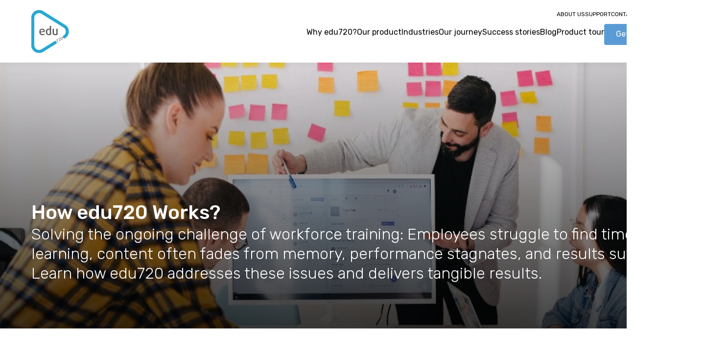

--- FILE ---
content_type: text/html; charset=UTF-8
request_url: https://www.edu720.com/how-edu720-works
body_size: 5881
content:
<!DOCTYPE html>
<html>
<head><!-- Google tag (gtag.js) --> <script async src="https://www.googletagmanager.com/gtag/js?id=G-X68501M44Y"></script> <script> window.dataLayer = window.dataLayer || []; function gtag(){dataLayer.push(arguments);} gtag('js', new Date()); gtag('config', 'G-X68501M44Y'); </script>

  <!-- Standard metadata -->
  <meta charset="utf-8" />
  <meta name="viewport" content="width=device-width, initial-scale=1.0, maximum-scale=1.0" />
  <link rel="shortcut icon" type="image/ico" href="/landing_page/img/favicon.ico" />

  <!-- Open Graph Protocol (Facebook, LinkedIn) -->
  <meta name="og:type" content="website" />
  <meta property="og:title" content="Discover how edu720 works">
  <meta property="og:description" content="Learn how edu720 addresses issues of time lack and low performance and delivers tangible results">
  <meta property="og:url" content="https://www.edu720.com/how-edu720-works">
  <meta property="og:image" content="/landing_page/img/scmd.png" />
  <meta property="og:site_name" content="edu720">

  <!-- Twitter Cards (Twitter) -->
  <meta name="twitter:card" content="summary_large_image" />
  <meta name="twitter:image" content="/landing_page/img/scmd.png">
  <meta name="twitter:title" content="Discover how edu720 works">
  <meta name="twitter:site" content="@edu720" />
  <meta name="twitter:description" content="Learn how edu720 addresses issues of time lack and low performance and delivers tangible results">
  <meta name="twitter:creator" content="@edu720" />

  <!-- Stylesheets -->
  <link rel="stylesheet" type="text/css" href="/landing_page/css/how-edu720-works.css" />
  <link rel="stylesheet" type="text/css" href="/landing_page/css/styleguide.css" />
  <link rel="stylesheet" type="text/css" href="/landing_page/css/globals.css" />

  <!-- SEO Metadata -->
  <title> edu720 | Discover the unique approach of edu720 to e-learning</title>
  <meta name="description" content="Learn how edu720 addresses issues of time lack and low performance and delivers tangible results.">
  <meta name="keywords" content="onboarding,ai education,ai ethics,ai powered content,analytics,continuous education,corporative communication tool,cybersecurity education,e learning,elearning apps,elearning solution,employee branding,employee branding platform,employee branding solution,employee feedback,employee feedback tool,employee onboarding solution,employer branding tool,esg education,esg fundamentals educations,gdpr education,interactive polls,internal branding platform,internal branding solution,knowledge testing,learning app,learning platform,lms,lms platform,lms solution,micro learning platform,microlearning,microlearning solution,mobile learning,mobile learning app,mobile learning platform,nano learning,nano learning platform,nano learning solution,nanolearning,nanolearning platform,nanolearning solution,onboarding platform,onboarding solution,online learning,online learning platform,online learning solution,phishing simulations,polls,
privacy education,video education,elearning,e-learning,e learning apps,e learning solution,e-learning apps,e-learning solution">

  <!-- Canonical URL -->
  <link rel="canonical" href="https://www.edu720.com/" />

  <!-- Analytics -->
  <script src="/landing_page/js/analytics.js" async></script>

 <!-- Schema.org Organization -->
 <script src="/landing_page/js/schemaOrg.js" defer></script>

</head>
<body style="margin: 0; background: #ffffff">
  <input type="hidden" id="anPageName" name="page" value="how-edu720-works-all-breakpoints" />
  <div class="container-center-horizontal">
    <div class="how-edu720-works-all-breakpoints screen">
      <div class="header-white header-1">
       <a href="/">
        <img class="mask-group" src="/landing_page/img/mask-group-2@2x.png" alt="edu720 logo" />
      </a>
      <div class="frame-4">
        <div class="navbar rubik-normal-black-12px">
         <div class="navbar-link navbar-link-about-us">
          ABOUT US
          <div class="dropdown-content">
            <a href="our-company">Our Company</a>
            <a href="our-people">Our People</a>
            <a href="become-a-partner">Become a Partner</a>
          </div>
        </div>
        <div class="navbar-link-1">
          <a href="support" class="navbar-link-1">SUPPORT</a>
        </div>
        <div class="navbar-link-1">
          <a href="contact-us" class="navbar-link-1">CONTACT</a>
        </div>
        <div class="navbar-link-1">
          <a href="/login" class="navbar-link-1">LOGIN</a>
        </div>
        <div class="frame-eng">
          <div class="eng rubik-normal-black-12px">ENG</div>
          <img class="icn-chevron-down" src="/landing_page/img/icn-chevron-down.svg" alt="" />
        </div>
      </div>
      <div class="navbar-1 rubik-normal-black-16px" id="why-edu720">
        <div class="navbar-link" id="Why edu720?">
         <a href="/" class="navbar-link-1">Why edu720?</a>
         <div class="dropdown-content">
          <a href="how-edu720-works">How edu720 works?</a>
          <a href="nanolearning">What is nanolearning?</a>
          <a href="mobile-learning">Mobile learning</a>
          <a href="ai-at-edu720">AI at edu720</a>
        </div>
      </div>
      <div class="navbar-link" id="our-product">
        Our product
        <div class="dropdown-content">
          <a href="e-learning">e-learning</a>
          <a href="comunication">Communication</a>
          <a href="knowledge-testing-solutions">Testing</a>
          <a href="polls">Polls</a>
          <a href="employee-feedback">Employee feedback</a>
          <a href="ai-powered-content">AI powered content</a>
          <a href="powerful-analytics">Powerful analytics</a>
        </div>
      </div>

      <div class="navbar-link" id="industries">
        Industries
        <div class="dropdown-content">
          <a href="financial-services">Finance & Insurance</a>
          <a href="pharmaceutical">Pharmaceutical</a>
          <a href="retail-and-distribution">Retail & Distribution</a>
          <a href="manufacturing">Manufacturing</a>
          <a href="other-industries">Other Industries</a>
        </div>
      </div>

      <div class="navbar-link" id="our-journey">
        Our journey
        <div class="dropdown-content">
          <a href="our-courses">Our Courses</a>
          <a href="continous-education">Continuous Education</a>
          <a href="onboarding">Onboarding</a>
          <a href="employer-branding-tool">Employee Branding</a>
          <a href="internal-research-methods ">Internal Research Methods</a>
        </div>
      </div>
      <div class="navbar-link">
        <a href="success-stories" class="navbar-link-1">Success stories</a>
      </div>
      <div class="navbar-link">
        <a href="blog" class="navbar-link-1">Blog</a>
      </div>

      <div class="navbar-link">
        <a href="book-a-demo" class="navbar-link-1">Product tour</a>
      </div>
      <div class="button">
        <a href="get-in-touch" style="text-decoration: none; color: white;">
          <div class="label">Get in touch</div>
        </a>
      </div>

    </div>
  </div>
</div>
<div class="overlap-group4">
  <div class="rectangle-3"></div>
  <div class="frame-35">
    <div class="how-edu720-works rubik-medium-white-40px">How edu720 Works?</div>
    <p class="solving-the-ongoing rubik-light-white-32px">
      Solving the ongoing challenge of workforce training: Employees struggle to find time for learning, content
      often fades from memory, performance stagnates, and results suffer. Learn how edu720 addresses these
      issues and delivers tangible results.
    </p>
  </div>
</div>
<div class="frame-43">
  <div class="frame">
    <div class="copy-hero">
      <div class="frame-1">
        <div class="group">
          <div class="overlap-group">
            <img class="vector-18" src="/landing_page/img/vector-18.svg" alt="Flexibility at Your Fingertips" />
            <img class="frame-106" src="/landing_page/img/frame-106.svg" alt="Flexibility at Your Fingertips" />
            <img class="frame-105" src="/landing_page/img/frame-105.svg" alt="Flexibility at Your Fingertips" />
            <img class="frame-107" src="/landing_page/img/frame-106.svg" alt="Flexibility at Your Fingertips" />
            <img class="vector-19" src="/landing_page/img/vector-18.svg" alt="Flexibility at Your Fingertips" />
            <div class="rectangle-203"></div>
            <img class="vector-17" src="/landing_page/img/vector-17.svg" alt="Flexibility at Your Fingertips" />
          </div>
        </div>
        <div class="flexibility-at-your-fingertips rubik-medium-black-20px">Flexibility at Your Fingertips</div>
      </div>
      <p class="with-edu720-you-can rubik-light-black-20px">
        With edu720, you can access our extensive library of courses and resources whenever and wherever it
        suits you. Whether you&#39;re an early bird or a night owl, our platform is available 24/7 to
        accommodate your schedule.
      </p>
    </div>
    <div class="copy-hero">
      <div class="frame-1">
        <div class="group">
          <div class="overlap-group-1">
            <div class="ellipse-12"></div>
            <img class="group-39" src="/landing_page/img/group-39@2x.png" alt="Short, Engaging Modules" />
            <img class="group-40" src="/landing_page/img/group-40@2x.png" alt="Short, Engaging Modules" />
            <div class="ellipse-13"></div>
            <img class="vector-29" src="/landing_page/img/vector-29.svg" alt="Short, Engaging Modules" />
          </div>
          <div class="rectangle-204"></div>
        </div>
        <div class="short-engaging-modules rubik-medium-black-20px">Short, Engaging Modules</div>
      </div>
      <p class="our-bite-sized-learn rubik-light-black-20px">
        Our bite-sized learning modules make it easy to absorb information quickly. No need to commit hours of
        your day to learning; edu720&#39;s concise lessons let you make the most of even your shortest breaks.
      </p>
    </div>
  </div>
  <div class="frame">
    <div class="copy-hero">
      <div class="frame-1">
        <img class="group-1" src="/landing_page/img/group-22@2x.png" alt="Efficient Learning" />
        <div class="efficient-learning rubik-medium-black-20px">Efficient Learning</div>
      </div>
      <p class="we-harness-the-power rubik-light-black-20px">
        We harness the power of modern pedagogical techniques, such as spaced repetition and micro-assessments,
        to enhance your retention and understanding of key concepts. Our platform is designed to optimize your
        learning journey, ensuring you get the most out of your educational experience.
      </p>
    </div>
    <div class="copy-hero">
      <div class="frame-1">
        <img class="group-21" src="/landing_page/img/group-21@2x.png" alt="Lifetime Learning" />
        <div class="lifetime-learning rubik-medium-black-20px">Lifetime Learning</div>
      </div>
      <p class="we-believe-that-lear rubik-light-black-20px">
        We believe that learning is a lifelong journey. edu720 not only helps you acquire new knowledge but also
        encourages you to revisit and reinforce concepts over time. This approach fosters better long-term
        memory and the practical application of what you&#39;ve learned.
      </p>
    </div>
  </div>
  <div class="frame">
    <div class="copy-hero">
      <div class="frame-1">
        <img class="group-1" src="/landing_page/img/group-19@2x.png" alt="Accessible on Any Device" />
        <div class="accessible-on-any-device rubik-medium-black-20px">Accessible on Any Device</div>
      </div>
      <p class="edu720-adapts-to-you rubik-light-black-20px">
        edu720 adapts to your lifestyle. Whether you prefer learning on your laptop, tablet, or smartphone, our
        platform seamlessly adjusts to your chosen device, giving you the freedom to learn on the go.
      </p>
    </div>
    <div class="copy-hero">
      <div class="frame-1">
        <div class="group-37">
          <div class="flex-col flex">
            <div class="ellipse-10"></div>
            <div class="flex-row flex">
              <img class="vector-16" src="/landing_page/img/vector-16.svg" alt="Gamified Learning Adventure" />
              <img class="group-35" src="/landing_page/img/group-35@2x.png" alt="Gamified Learning Adventure" />
            </div>
          </div>
          <img class="group-36" src="/landing_page/img/group-36@2x.png" alt="Gamified Learning Adventure" />
        </div>
        <div class="gamified-learning-adventure rubik-medium-black-20px">Gamified Learning Adventure</div>
      </div>
      <p class="edu720-transforms-le rubik-light-black-20px">
        edu720 transforms learning into an exciting adventure through gamification. Tailor your experience by
        participating in challenges and quests that match your interests and goals, gaining valuable skills in a
        fun and engaging way.
      </p>
    </div>
  </div>
</div>
<div class="overlap-group3">
  <div class="frame-45">
    <img class="image" src="/landing_page/img/-.svg" alt="quote" />
    <p class="experience-that-edu rubik-light-black-32px">
      “Experience that edu720 guarantees: Every vital piece of organizational knowledge fully embraced by 100%
      of our education participants!”
    </p>
  </div>
</div>
<h1 class="the-essence-of-edu72 rubik-medium-black-40px">
  The essence of edu720: The journey to learning excellence
</h1>
<div class="flex-row-1 mobile-path">
  <div class="overlap-group1">
    <div class="ellipse-5"></div>
    <img class="vector-12" src="/landing_page/img/vector-12.svg" alt="how edu720 works?" />
    <img
    class="samsung-galaxy-s10-prism-black show-mobile"
    src="/landing_page/img/samsung-galaxy-s10--prism-black@2x.png"
    alt="edu720 mobile learning"
    />
    <img
    class="hide-mobile"
    src="/landing_page/img/blur-samsung.png"
    alt="edu720 mobile learning"
    />
    <img
    class="samsung-galaxy-s10-prism-black-1 samsung-galaxy-s10-prism-black-3 show-mobile"
    src="/landing_page/img/samsung-galaxy-s10--prism-black-1@2x.png"
    alt="edu720 mobile learning"
    />
    <img
    class="hide-mobile samsung-galaxy-s10-prism-black-1 second-mobile"
    src="/landing_page/img/blur-samsung-1.png"
    alt="edu720 mobile learning"
    />
  </div>
  <div class="vector-container">
    <img class="vector-11" src="/landing_page/img/vector-11.svg" alt="how edu720 works arrow" />
    <img class="vector-13" src="/landing_page/img/vector-13.svg" alt="how edu720 works vertical dash" />
  </div>
  <img
  class="samsung-galaxy-s10-prism-black-2 samsung-galaxy-s10-prism-black-3 show-mobile"
  src="/landing_page/img/samsung-galaxy-s10--prism-black-2@2x.png"
  alt="edu720 mobile learning"
  />
  <img
  class="hide-mobile third-mobile"
  src="/landing_page/img/blur-samsung-2.png"
  alt="edu720 mobile learning"
  />
</div>
<div class="overlap-group2">
  <img class="background-counter" src="/landing_page/img/backgroundcounter.svg" alt="book a demo background" />
  <div class="frame-12">
    <div class="copy-hero-1">
      <p class="the-edu720-approach rubik-normal-white-32px">
        The edu720 approach is grounded in science, meticulously designed, <br />and validated to deliver
        tangible business outcomes.
      </p>
    </div>
    <div class="frame-5">
      <div class="frame-1-1"><a href="book-a-demo" class="book-a-demo rubik-normal-white-20px">Book a demo</a></div>
    </div>
  </div>

  <div class="frame-18">
    <div class="frame-1000002584">
      <p class="edu720-2024-all-rights-reserved mobilebody2">edu720 2024. All rights reserved</p>
    </div>
    <div class="frame-17 mobilebody2">
      <div class="privacy-policy"><a href="privacy-policy" style="color: black;">Privacy policy</a></div>
      <div class="frame-17">
        <div class="cookie-policy"><a href="cookie-policy" style="color: black;">Cookie policy</a></div>
        <div class="frame-20">
          <div class="data-processing-agreement mobilebody2"><a href="data-processing-agreement" style="color: black;">Data Processing Agreement</a></div>
          <div class="frame-2">
           <a href="https://www.linkedin.com/company/10663124" target="_blank"><img class="icon-rounded-linkedin" src="/landing_page/img/---icon--rounded-linkedin-.svg" alt="icon linkedin"></a> <a href="https://www.facebook.com/158014810736343" target="_blank"><img class="facebook" src="/landing_page/img/icon.svg" alt="icon facebook"></a> <a href="https://twitter.com/edu720X" target="_blank"><img class="X" src="/landing_page/img/icon-x.svg" alt="icon X"></a> <a href="https://www.youtube.com/@edu720yt" target="_blank"><img class="yt" src="/landing_page/img/icon-yt.svg" alt="icon youtube"></a> </div>
         </div>
       </div>
     </div>
   </div>
 </div>
</div>
</div>
<div class="container-center-horizontal">
  <div class="how-edu720-works-1 screen">
    <header class="header mobile-header">
     <div class="navbar-2 rubik-normal-black-12px">
      <div class="navbar-link-about-us-1" id="showButton">ABOUT US
        <ul id="elementToShow">
          <li>
            <a href="our-company">Our Company</a>
          </li>
          <li>
            <a href="our-people">Our People</a>
          </li>
          <li>
            <a href="become-a-partner">Become a Partner</a>
          </li>
        </ul>
      </div>
      <div class="navbar-link-support-1">
        <a href="support">SUPPORT</a>
      </div>
      <div class="navbar-link-place-1">
        <a href="contact-us">CONTACT</a>
      </div>
      <div class="navbar-link-sign-in-1">
        <a href="/login">SIGN IN</a>
      </div>
      <div class="frame-2-1" style="display: flex;">
        <div class="eng-1">ENG</div>
        <img class="icn-chevron-down-1" src="/landing_page/img/icn-chevron-down-2.svg" alt="" />
      </div>
    </div>
    <div class="frame-59">
     <a href="/">
      <img class="mask-group-1" src="/landing_page/img/mask-group-2@2x.png" alt="edu720 logo" />
    </a>
    <img class="menu" src="/landing_page/img/menu-2.svg" alt="menu" id="hamburger-menu" />
    <img class="menu" src="/landing_page/img/close.png" alt="menu" id="hamburger-menu-close" />
  </div>
  <div class="navbar-1 rubik-normal-black-16px" id="hamburger-menu-content">
    <div class="navbar-link" onclick="toggleContent(this)">
     Why edu720?
     <div class="dropdown-content-mobile">
      <a href="how-edu720-works">How edu720 works?</a>
      <a href="nanolearning">What is nanolearning?</a>
      <a href="mobile-learning">Mobile learning</a>
      <a href="ai-at-edu720">AI at edu720</a>

    </div>
  </div>
  <div class="navbar-link" onclick="toggleContent(this)">
    Our product
    <div class="dropdown-content-mobile">
      <a href="e-learning">e-learning</a>
      <a href="comunication">Communication</a>
      <a href="knowledge-testing-solutions">Testing</a>
      <a href="polls">Polls</a>
      <a href="employee-feedback">Employee feedback</a>
      <a href="ai-powered-content">AI powered content</a>
      <a href="powerful-analytics">Powerful analytics</a>
    </div>
  </div>

  <div class="navbar-link" onclick="toggleContent(this)">
    Industries
    <div class="dropdown-content-mobile">
      <a href="financial-services">Finance & Insurance</a>
      <a href="pharmaceutical">Pharmaceutical</a>
      <a href="retail-and-distribution">Retail & Distribution</a>
      <a href="manufacturing">Manufacturing</a>
      <a href="other-industries">Other Industries</a>
    </div>
  </div>

  <div class="navbar-link" onclick="toggleContent(this)">
    Our journey
    <div class="dropdown-content-mobile">
      <a href="our-courses">Our Courses</a>
      <a href="continous-education">Continuous Education</a>
      <a href="onboarding">Onboarding</a>
      <a href="employer-branding-tool">Employee Branding</a>
      <a href="internal-research-methods">Internal Research Methods</a>
    </div>
  </div>
  <div class="navbar-link">
    <a href="success-stories" class="navbar-link">Success stories</a>
  </div>
  <div class="navbar-link">
    <a href="blog" class="navbar-link">Blog</a>
  </div>

  <div class="navbar-link">
    <a href="book-a-demo" class="navbar-link">Product tour</a>
  </div>
  <div class="button">
    <a href="get-in-touch" style="text-decoration: none; color: white;">
      <div class="label">Get in touch</div>
    </a>
  </div>
</div>
</header>
<div class="overlap-group3-1">
  <div class="rectangle-3-1"></div>
  <div class="frame-35-1">
    <h1 class="title mobileh1">How edu720 Works?</h1>
    <p class="solving-the-ongoing-1 mobilebody1">
      Solving the ongoing challenge of workforce training: Employees struggle to find time for learning, content
      often fades from memory, performance stagnates, and results suffer. Learn how edu720 addresses these
      issues and delivers tangible results.
    </p>
  </div>
</div>
<div class="frame-container">
  <!-- <img class="frame-89" src="/landing_page/img/frame-89.svg" alt="quote" /> -->
  <div class="frame-94">
    <div class="frame-43-1">
      <div class="frame-3">
        <div class="copy-hero-2">
          <div class="frame-1-2 frame-1">
            <div class="group-2">
              <div class="overlap-group-2 overlap-group">
                <img class="vector-18-1" src="/landing_page/img/vector-18.svg" alt="Flexibility at Your Fingertips" />
                <img class="frame-106-1" src="/landing_page/img/frame-106.svg" alt="Flexibility at Your Fingertips" />
                <img class="frame-105-1" src="/landing_page/img/frame-105.svg" alt="Flexibility at Your Fingertips" />
                <img class="frame-107-1" src="/landing_page/img/frame-106.svg" alt="Flexibility at Your Fingertips" />
                <img class="vector-19-1" src="/landing_page/img/vector-18.svg" alt="Flexibility at Your Fingertips" />
                <div class="rectangle-203-1"></div>
                <img class="vector-17-1" src="/landing_page/img/vector-17.svg" alt="Flexibility at Your Fingertips" />
              </div>
            </div>
            <div class="flexibility-at-your-fingertips-1 rubik-medium-black-20px">
              Flexibility at Your Fingertips
            </div>
          </div>
          <p class="with-edu720-you-can-1 rubik-light-black-20px">
            With edu720, you can access our extensive library of courses and resources whenever and wherever it
            suits you. Whether you&#39;re an early bird or a night owl, our platform is available 24/7 to
            accommodate your schedule.
          </p>
        </div>
        <div class="copy-hero-2">
          <div class="frame-1-2 frame-1">
            <div class="group-2">
              <div class="overlap-group-3 overlap-group">
                <div class="ellipse-12-1"></div>
                <img class="group-39-1" src="/landing_page/img/group-39@2x.png" alt="Short, Engaging Modules" />
                <img class="group-40-1" src="/landing_page/img/group-40@2x.png" alt="Short, Engaging Modules" />
                <div class="ellipse-13-1"></div>
                <img class="vector-29-1" src="/landing_page/img/vector-29.svg" alt="Short, Engaging Modules" />
              </div>
              <div class="rectangle-204-1"></div>
            </div>
            <div class="short-engaging-modules-1 rubik-medium-black-20px">Short, Engaging Modules</div>
          </div>
          <p class="our-bite-sized-learn-1 rubik-light-black-20px">
            Our bite-sized learning modules make it easy to absorb information quickly. No need to commit hours
            of your day to learning; edu720&#39;s concise lessons let you make the most of even your shortest
            breaks.
          </p>
        </div>
      </div>
      <div class="frame-3">
        <div class="copy-hero-2">
          <div class="frame-1-2 frame-1">
            <img class="group-3" src="/landing_page/img/group-22@2x.png" alt="Efficient Learning" />
            <div class="x-learning rubik-medium-black-20px">Efficient Learning</div>
          </div>
          <p class="we-harness-the-power-1 rubik-light-black-20px">
            We harness the power of modern pedagogical techniques, such as spaced repetition and
            micro-assessments, to enhance your retention and understanding of key concepts. Our platform is
            designed to optimize your learning journey, ensuring you get the most out of your educational
            experience.
          </p>
        </div>
        <div class="copy-hero-2">
          <div class="frame-1-2 frame-1">
            <img class="group-21-1" src="/landing_page/img/group-21@2x.png" alt="Lifetime Learning" />
            <div class="x-learning rubik-medium-black-20px">Lifetime Learning</div>
          </div>
          <p class="we-believe-that-lear-1 rubik-light-black-20px">
            We believe that learning is a lifelong journey. edu720 not only helps you acquire new knowledge but
            also encourages you to revisit and reinforce concepts over time. This approach fosters better
            long-term memory and the practical application of what you&#39;ve learned.
          </p>
        </div>
      </div>
      <div class="frame-3">
        <div class="copy-hero-2">
          <div class="frame-1-2 frame-1">
            <img class="group-3" src="/landing_page/img/group-19@2x.png" alt="Accessible on Any Device" />
            <div class="accessible-on-any-device-1 rubik-medium-black-20px">Accessible on Any Device</div>
          </div>
          <p class="edu720-adapts-to-you-1 rubik-light-black-20px">
            edu720 adapts to your lifestyle. Whether you prefer learning on your laptop, tablet, or smartphone,
            our platform seamlessly adjusts to your chosen device, giving you the freedom to learn on the go.
          </p>
        </div>
        <div class="copy-hero-2">
          <div class="frame-1-2 frame-1">
            <div class="group-37-1">
              <div class="flex-col-1">
                <div class="ellipse-10-1"></div>
                <div class="flex-row-2">
                  <img class="vector-16-1" src="/landing_page/img/vector-16.svg" alt="Gamified Learning Adventure" />
                  <img class="group-35-1" src="/landing_page/img/group-35@2x.png" alt="Gamified Learning Adventure" />
                </div>
              </div>
              <img class="group-36-1" src="/landing_page/img/group-36@2x.png" alt="Gamified Learning Adventure" />
            </div>
            <div class="gamified-learning-adventure-1 rubik-medium-black-20px">Gamified Learning Adventure</div>
          </div>
          <p class="edu720-transforms-le-1 rubik-light-black-20px">
            edu720 transforms learning into an exciting adventure through gamification. Tailor your experience
            by participating in challenges and quests that match your interests and goals, gaining valuable
            skills in a fun and engaging way.
          </p>
        </div>
      </div>
    </div>
    <div class="frame-88">
      <p class="experience-that-edu-1 mobilebody1">
        “Experience that edu720 guarantees: Every vital piece of organizational knowledge fully embraced by 100%
        of our education participants!”
      </p>
      <img class="image-1" src="/landing_page/img/--1.svg" alt="quote" />
    </div>
    <div class="frame-90">
      <p class="the-essence-of-edu72-1 mobileh1">The essence of edu720: The journey to learning excellence</p>
    </div>
    <div class="frame-92">
      <div class="overlap-group1-1">
        <div class="ellipse-5-1"></div>
        <div class="frame-91">
          <img class="homepage-mobile-pic" src="/landing_page/img/blur-samsung.png" alt="edu720 mobile learning" />
          <img
          class="homepage-mobile-pic blur-2"
          src="/landing_page/img/blur-samsung-1.png"
          alt="edu720 mobile learning"
          />
          <img class="homepage-mobile-pic blur-3" src="/landing_page/img/blur-samsung-2.png" alt="edu720 mobile learning" />
          <img class="vector-12-1" src="/landing_page/img/vector-12-1.svg" alt="how edu720 works" />
          <img class="vector-13-1" src="/landing_page/img/vector-12-1.svg" alt="how edu720 works" />
          <img class="vector-11-1" src="/landing_page/img/vector-11-1.svg" alt="how edu720 works" />
        </div>
      </div>
    </div>
    <div class="frame-93">
      <div class="frame-66">
        <div class="frame-65">
          <p class="the-edu720-approach-1 rubik-medium-white-24px">
            The edu720 approach is grounded in science, meticulously designed, <br />and validated to deliver
            tangible business outcomes.
          </p>
        </div>
        <div class="frame-1-3 frame-1"><a href="book-a-demo" class="book-a-demo-1 mobilebody2">Book a demo</a></div>
      </div>
      <div class="frame-68">
        <div class="frame-17-1">
          <div class="frame-1000002601 mobilebody2">
            <div class="privacy-policy-1"><a href="privacy-policy" style="color: black;">Privacy policy</a></div>
            <div class="frame-1000002601-item"><a href="cookie-policy" style="color: black;">Cookie policy</a></div>
            <div class="frame-1000002601-item"><a href="data-processing-agreement" style="color: black;">Data Processing Agreement</a></div>
          </div>
          <div class="frame-20-1" style="align-items: center">
            <a href="https://www.linkedin.com/company/10663124" target="_blank"><img class="icon-rounded-linkedin" src="/landing_page/img/---icon--rounded-linkedin-.svg" alt="icon linkedin"></a> <a href="https://www.facebook.com/158014810736343" target="_blank"><img class="facebook" src="/landing_page/img/icon.svg" alt="icon facebook"></a> <a href="https://twitter.com/edu720X" target="_blank"><img class="X" src="/landing_page/img/icon-x.svg" alt="icon X"></a> <a href="https://www.youtube.com/@edu720yt" target="_blank"><img class="yt" src="/landing_page/img/icon-yt.svg" alt="icon youtube"></a>
          </div>
        </div>
        <p class="edu720-2023-all-rights-reserved-1 mobilebody2">edu720 2024, All rights reserved</p>
      </div>
    </div>
  </div>
</div>
</div>
</div>
<script type="text/javascript" src="/landing_page/js/global.js"></script>
</body>
</html>



--- FILE ---
content_type: text/css
request_url: https://www.edu720.com/landing_page/css/how-edu720-works.css
body_size: 3211
content:
/* screen - how-edu720-works-1 */

.how-edu720-works-1 {
  align-items: flex-start;
  background-color: var(--white);
  display: flex;
  flex-direction: column;
  height: 5148px;
  overflow: hidden;
  width: 390px;
}

.how-edu720-works-1 .header {
  align-items: flex-start;
  background-color: var(--white);
  box-shadow: 0px -4px 12px #0000000d;
  display: inline-flex;
  flex-direction: column;
  flex-shrink: 1;
  padding: 0px 0px 16px;
  position: relative;
}

.how-edu720-works-1 .navbar-2 {
  align-items: flex-start;
  display: flex;
  flex: 0 0 auto;
  gap: 24px;
  justify-content: center;
  padding: 16px 0px;
  position: relative;
  width: 390px;
}

.how-edu720-works-1 .mask-group-1 {
  height: 35px;
  position: relative;
  width: 30.62px;
}

.how-edu720-works-1 .menu {
  height: 24px;
  position: relative;
  width: 24px;
}

.how-edu720-works-1 .overlap-group3-1 {
  background-image: url(/landing_page/img/how-edu-mobile.png);
  background-position: 50% 50%;
  background-size: cover;
  height: 576px;
  position: relative;
  width: 390px;
}

.how-edu720-works-1 .rectangle-3-1 {
  background: linear-gradient(180deg, rgba(0, 0, 0, 0.05) 0%, rgba(0, 0, 0, 0.75) 100%);
  height: 100%;
  left: 0;
  position: absolute;
  top: 0;
  width: 390px;
}

.how-edu720-works-1 .frame-35-1 {
  align-items: flex-start;
  display: flex;
  flex-direction: column;
  gap: 28px;
  left: 24px;
  position: absolute;
  top: 196px;
  width: 342px;
}

.how-edu720-works-1 .title {
  align-self: stretch;
  color: var(--white);
  font-weight: 500;
  line-height: 40px;
  margin-top: -1.00px;
  position: relative;
}

.how-edu720-works-1 .solving-the-ongoing-1 {
  align-self: stretch;
  color: var(--white);
  font-weight: 300;
  line-height: 32px;
  position: relative;
}

.how-edu720-works-1 .frame-container {
  height: 4449px;
  margin-top: 24px;
  position: relative;
  width: 390px;
}

.how-edu720-works-1 .frame-89 {
  height: 16px;
  left: 24px;
  position: absolute;
  top: 1805px;
  width: 16px;
}

.how-edu720-works-1 .frame-94 {
  align-items: center;
  display: inline-flex;
  flex-direction: column;
  gap: 24px;
  left: 0;
  position: absolute;
  top: 0;
}

.how-edu720-works-1 .frame-43-1 {
  align-items: flex-start;
  display: flex;
  flex: 0 0 auto;
  flex-direction: column;
  gap: 64px;
  position: relative;
  width: 342px;
}

.how-edu720-works-1 .frame-3 {
  align-items: flex-start;
  align-self: stretch;
  display: flex;
  flex: 0 0 auto;
  flex-direction: column;
  gap: 24px;
  position: relative;
  width: 100%;
}

.how-edu720-works-1 .copy-hero-2 {
  align-items: flex-start;
  align-self: stretch;
  display: flex;
  flex: 0 0 auto;
  flex-direction: column;
  gap: 28px;
  position: relative;
  width: 100%;
}

.how-edu720-works-1 .frame-1-2 {
  align-items: flex-end;
  align-self: stretch;
  display: flex;
  gap: 36px;
  width: 100%;
}

.how-edu720-works-1 .group-2 {
  height: 72px;
  position: relative;
  width: 72px;
}

.how-edu720-works-1 .overlap-group-2 {
  height: 74px;
  position: relative;
  top: -1px;
}

.how-edu720-works-1 .vector-18-1 {
  height: 14px;
  left: 20px;
  position: absolute;
  top: 0;
  width: 2px;
}

.how-edu720-works-1 .frame-106-1 {
  height: 2px;
  left: 26px;
  position: absolute;
  top: 35px;
  width: 38px;
}

.how-edu720-works-1 .frame-105-1 {
  height: 2px;
  left: 10px;
  position: absolute;
  top: 47px;
  width: 54px;
}

.how-edu720-works-1 .frame-107-1 {
  height: 2px;
  left: 10px;
  position: absolute;
  top: 59px;
  width: 38px;
}

.how-edu720-works-1 .vector-19-1 {
  height: 14px;
  left: 52px;
  position: absolute;
  top: 0;
  width: 2px;
}

.how-edu720-works-1 .rectangle-203-1 {
  border: 2px solid;
  border-color: var(--black);
  border-radius: 8px;
  height: 68px;
  left: 0;
  position: absolute;
  top: 6px;
  width: 74px;
}

.how-edu720-works-1 .vector-17-1 {
  height: 2px;
  left: 0;
  position: absolute;
  top: 22px;
  width: 74px;
}

.how-edu720-works-1 .flexibility-at-your-fingertips-1 {
  flex: 1;
  letter-spacing: 0;
  line-height: 28px;
  position: relative;
}

.how-edu720-works-1 .with-edu720-you-can-1 {
  align-self: stretch;
  letter-spacing: 0;
  line-height: 28px;
  position: relative;
}

.how-edu720-works-1 .overlap-group-3 {
  height: 64px;
  position: absolute;
  top: 8px;
}

.how-edu720-works-1 .ellipse-12-1 {
  border: 2px solid;
  border-color: var(--black);
  border-radius: 32px;
  height: 64px;
  left: 5px;
  position: absolute;
  top: 0;
  width: 64px;
}

.how-edu720-works-1 .group-39-1 {
  height: 63px;
  left: 36px;
  position: absolute;
  top: 0;
  width: 2px;
}

.how-edu720-works-1 .group-40-1 {
  height: 2px;
  left: 0;
  position: absolute;
  top: 31px;
  width: 74px;
}

.how-edu720-works-1 .ellipse-13-1 {
  border: 2px solid;
  border-color: var(--black);
  border-radius: 4px;
  height: 8px;
  left: 33px;
  position: absolute;
  top: 28px;
  width: 8px;
}

.how-edu720-works-1 .vector-29-1 {
  height: 14px;
  left: 36px;
  position: absolute;
  top: 16px;
  width: 2px;
}

.how-edu720-works-1 .rectangle-204-1 {
  border: 2px solid;
  border-color: var(--black);
  border-radius: 4px;
  height: 8px;
  left: 27px;
  position: absolute;
  top: 0;
  width: 18px;
}

.how-edu720-works-1 .short-engaging-modules-1 {
  flex: 1;
  letter-spacing: 0;
  line-height: 28px;
  position: relative;
}

.how-edu720-works-1 .our-bite-sized-learn-1 {
  align-self: stretch;
  letter-spacing: 0;
  line-height: 28px;
  position: relative;
}

.how-edu720-works-1 .group-3 {
  height: 74px;
  margin-bottom: -1.00px;
  margin-left: -1.00px;
  margin-top: -1.00px;
  position: relative;
  width: 74px;
}

.how-edu720-works-1 .x-learning {
  flex: 1;
  height: 28px;
  letter-spacing: 0;
  line-height: 28px;
  position: relative;
  white-space: nowrap;
}

.how-edu720-works-1 .we-harness-the-power-1 {
  align-self: stretch;
  letter-spacing: 0;
  line-height: 28px;
  position: relative;
}

.how-edu720-works-1 .group-21-1 {
  height: 74px;
  margin-bottom: -1.00px;
  margin-left: -1.00px;
  margin-top: -1.00px;
  position: relative;
  width: 73.98px;
}

.how-edu720-works-1 .we-believe-that-lear-1 {
  align-self: stretch;
  letter-spacing: 0;
  line-height: 28px;
  position: relative;
}

.how-edu720-works-1 .accessible-on-any-device-1 {
  flex: 1;
  letter-spacing: 0;
  line-height: 28px;
  position: relative;
}

.how-edu720-works-1 .edu720-adapts-to-you-1 {
  align-self: stretch;
  letter-spacing: 0;
  line-height: 28px;
  position: relative;
}

.how-edu720-works-1 .group-37-1 {
  height: 72px;
  position: relative;
  width: 72px;
}

.how-edu720-works-1 .flex-col-1 {
  align-items: flex-end;
  display: flex;
  flex-direction: column;
  gap: 1px;
  left: 23px;
  min-height: 73px;
  position: absolute;
  top: 0;
  width: 49px;
}

.how-edu720-works-1 .ellipse-10-1 {
  border: 2px solid;
  border-color: var(--black);
  border-radius: 12px/12.01px;
  height: 24px;
  margin-right: 2.97px;
  width: 24px;
}

.how-edu720-works-1 .flex-row-2 {
  align-items: flex-end;
  display: flex;
  gap: 12px;
  min-width: 49px;
}

.how-edu720-works-1 .vector-16-1 {
  height: 48px;
  width: 20px;
}

.how-edu720-works-1 .group-35-1 {
  height: 17px;
  margin-bottom: 4.99px;
  width: 17px;
}

.how-edu720-works-1 .group-36-1 {
  height: 17px;
  left: 0;
  position: absolute;
  top: 23px;
  width: 17px;
}

.how-edu720-works-1 .gamified-learning-adventure-1 {
  flex: 1;
  letter-spacing: 0;
  line-height: 28px;
  position: relative;
}

.how-edu720-works-1 .edu720-transforms-le-1 {
  align-self: stretch;
  letter-spacing: 0;
  line-height: 28px;
  position: relative;
}

.how-edu720-works-1 .experience-that-edu-1 {
  color: var(--black);
  flex: 1;
  font-weight: 300;
  line-height: 32px;
  margin-top: -1.00px;
  position: relative;
}

.how-edu720-works-1 .frame-90 {
  align-items: flex-start;
  display: flex;
  flex: 0 0 auto;
  gap: 10px;
  padding: 24px;
  position: relative;
  width: 390px;
}

.how-edu720-works-1 .the-essence-of-edu72-1 {
  color: var(--black);
  flex: 1;
  font-weight: 500;
  line-height: 48px;
  margin-top: -1.00px;
  position: relative;
}

.how-edu720-works-1 .frame-92 {
  height: 1279.34px;
  position: relative;
  width: 342px;
}

.how-edu720-works-1 .overlap-group1-1 {
  height: 1279px;
  position: relative;
}

.how-edu720-works-1 .ellipse-5-1 {
  border: 3px solid;
  border-color: var(--danube);
  border-radius: 171px/169.81px;
  height: 340px;
  left: 0;
  position: absolute;
  top: 243px;
  width: 342px;
}

.how-edu720-works-1 .frame-91 {
  align-items: flex-start;
  display: inline-flex;
  flex-direction: column;
  gap: 80px;
  left: 76px;
  position: absolute;
  top: 0;
}

.how-edu720-works-1 .homepage-mobile-pic {
  height: 373.11px;
  object-fit: cover;
  position: relative;
  width: 190.95px;
}

.how-edu720-works-1 .homepage-mobile-pic-2 {
  height: 373.11px;
  position: relative;
  width: 190.95px;
}

.how-edu720-works-1 .vector-12-1 {
  height: 2px;
  left: -75px;
  position: absolute;
  top: 412px;
  width: 340px;
}

.how-edu720-works-1 .vector-13-1 {
  height: 2px;
  left: -75px;
  position: absolute;
  top: 865px;
  width: 340px;
}

.how-edu720-works-1 .vector-11-1 {
  height: 71px;
  left: 86px;
  position: absolute;
  top: 832px;
  width: 17px;
}

.how-edu720-works-1 .frame-93 {
  align-items: flex-start;
  display: inline-flex;
  flex: 0 0 auto;
  flex-direction: column;
  gap: 24px;
  position: relative;
}

.how-edu720-works-1 .frame-66 {
  align-items: center;
  background: linear-gradient(180deg, rgb(91, 155, 213) 0%, rgb(112, 173, 71) 100%);
  display: inline-flex;
  flex: 0 0 auto;
  flex-direction: column;
  gap: 48px;
  justify-content: center;
  padding: 97px 0px;
  position: relative;
}

.how-edu720-works-1 .frame-65 {
  align-items: center;
  display: flex;
  flex: 0 0 auto;
  gap: 10px;
  justify-content: center;
  position: relative;
  width: 390px;
}

.how-edu720-works-1 .the-edu720-approach-1 {
  flex: 1;
  letter-spacing: 0;
  line-height: 32px;
  margin-top: -1.00px;
  position: relative;
  text-align: center;
}

.how-edu720-works-1 .frame-1-3 {
  align-items: center;
  border: 2px solid;
  border-color: var(--white);
  border-radius: 8px;
  display: inline-flex;
  gap: 8px;
  justify-content: center;
  padding: 8px 16px;
}

.how-edu720-works-1 .book-a-demo-1 {
  color: var(--white);
  font-weight: 400;
  line-height: 20px;
  margin-top: -2.00px;
  position: relative;
  white-space: nowrap;
  width: fit-content;
}

.how-edu720-works-1 .frame-68 {
  align-items: flex-start;
  display: inline-flex;
  flex: 0 0 auto;
  flex-direction: column;
  gap: 24px;
  padding: 24px 0px;
  position: relative;
}

.how-edu720-works-1 .frame-17-1 {
  align-items: flex-start;
  display: flex;
  flex: 0 0 auto;
  flex-direction: column;
  gap: 16px;
  padding: 0px 24px;
  position: relative;
  width: 390px;
}

.how-edu720-works-1 .frame-1000002601 {
  align-items: flex-start;
  display: inline-flex;
  flex: 0 0 auto;
  flex-direction: column;
  gap: 8px;
  position: relative;
}

.how-edu720-works-1 .frame-6 {
  align-items: flex-start;
  display: inline-flex;
  flex: 0 0 auto;
  gap: 8px;
  padding: 2px;
  position: relative;
}

.how-edu720-works-1 .facebook-1 {
  background-image: url(/landing_page/img/icon-1.svg);
  background-size: 100% 100%;
  height: 20px;
  position: relative;
  width: 20px;
}

.how-edu720-works-1 .vector-1 {
  height: 8px;
  left: 6px;
  position: absolute;
  top: 6px;
  width: 9px;
}

.how-edu720-works-1 .frame-1 {
  flex: 0 0 auto;
  position: relative;
}

.how-edu720-works-1 .overlap-group {
  left: -1px;
  width: 74px;
}
/* screen - how-edu720-works-all-breakpoints */

.how-edu720-works-all-breakpoints {
  align-items: center;
  background-color: var(--white);
  display: flex;
  flex-direction: column;
  height: 3308px;
  width: 1440px;
}

.how-edu720-works-all-breakpoints .header-white {
  align-items: flex-start;
  background-color: var(--white);
  box-shadow: 0px 4px 12px #0000000d;
  display: flex;
  justify-content: space-between;
  padding: 20px 64px;
  position: relative;
  width: 1440px;
}

.how-edu720-works-all-breakpoints .frame-4 {
  align-items: flex-end;
  display: inline-flex;
  flex: 0 0 auto;
  flex-direction: column;
  gap: 28px;
  position: relative;
}

.how-edu720-works-all-breakpoints .navbar {
  align-items: flex-start;
  display: inline-flex;
  flex: 0 0 auto;
  gap: 24px;
  justify-content: flex-end;
  position: relative;
}

.how-edu720-works-all-breakpoints .frame-2-1 {
  align-items: flex-start;
  display: inline-flex;
  flex: 0 0 auto;
  justify-content: flex-end;
  position: relative;
}

.how-edu720-works-all-breakpoints .navbar-1 {
  align-items: center;
  display: inline-flex;
  flex: 0 0 auto;
  gap: 32px;
  justify-content: flex-end;
  position: relative;
}

.how-edu720-works-all-breakpoints .navbar-link {
  letter-spacing: 0;
  line-height: 20px;
  position: relative;
  text-align: right;
  white-space: nowrap;
  width: fit-content;
}

.how-edu720-works-all-breakpoints .button:hover {
  transform: scale(1.1);
}

.how-edu720-works-all-breakpoints .overlap-group4 {
  background-image: url(/landing_page/img/how-edu-desktop.png);
  background-size: 100% 100%;
  height: 544px;
  position: relative;
  width: 1440px;
}

.how-edu720-works-all-breakpoints .rectangle-3 {
  background: linear-gradient(180deg, rgba(0, 0, 0, 0.05) 0%, rgba(0, 0, 0, 0.75) 100%);
  height: 544px;
  left: 0;
  position: absolute;
  top: 0;
  width: 1440px;
}

.how-edu720-works-all-breakpoints .frame-35 {
  align-items: flex-start;
  display: flex;
  flex-direction: column;
  gap: 28px;
  left: 64px;
  position: absolute;
  top: 284px;
  width: 1312px;
}

.how-edu720-works-all-breakpoints .how-edu720-works {
  letter-spacing: 0;
  line-height: 48px;
  margin-top: -1.00px;
  position: relative;
  width: 656px;
}

.how-edu720-works-all-breakpoints .solving-the-ongoing {
  align-self: stretch;
  letter-spacing: 0;
  line-height: 40px;
  position: relative;
}

.how-edu720-works-all-breakpoints .frame-43 {
  align-items: flex-start;
  display: flex;
  flex-direction: column;
  gap: 64px;
  margin-top: 104px;
  position: relative;
  width: 1128px;
}

.how-edu720-works-all-breakpoints .frame {
  align-items: flex-start;
  align-self: stretch;
  display: flex;
  flex: 0 0 auto;
  gap: 32px;
  position: relative;
  width: 100%;
}

.how-edu720-works-all-breakpoints .copy-hero {
  align-items: flex-start;
  display: flex;
  flex: 1;
  flex-direction: column;
  flex-grow: 1;
  gap: 28px;
  position: relative;
}

.how-edu720-works-all-breakpoints .frame-1 {
  align-items: flex-end;
  align-self: stretch;
  display: flex;
  flex: 0 0 auto;
  gap: 36px;
  position: relative;
  width: 100%;
}

.how-edu720-works-all-breakpoints .group {
  height: 72px;
  position: relative;
  width: 72px;
}

.how-edu720-works-all-breakpoints .overlap-group {
  height: 74px;
  left: -1px;
  position: relative;
  top: -1px;
  width: 74px;
}

.how-edu720-works-all-breakpoints .vector-18 {
  height: 14px;
  left: 20px;
  position: absolute;
  top: 0;
  width: 2px;
}

.how-edu720-works-all-breakpoints .frame-106 {
  height: 2px;
  left: 26px;
  position: absolute;
  top: 35px;
  width: 38px;
}

.how-edu720-works-all-breakpoints .frame-105 {
  height: 2px;
  left: 10px;
  position: absolute;
  top: 47px;
  width: 54px;
}

.how-edu720-works-all-breakpoints .frame-107 {
  height: 2px;
  left: 10px;
  position: absolute;
  top: 59px;
  width: 38px;
}

.how-edu720-works-all-breakpoints .vector-19 {
  height: 14px;
  left: 52px;
  position: absolute;
  top: 0;
  width: 2px;
}

.how-edu720-works-all-breakpoints .rectangle-203 {
  border: 2px solid;
  border-color: var(--black);
  border-radius: 8px;
  height: 68px;
  left: 0;
  position: absolute;
  top: 6px;
  width: 74px;
}

.how-edu720-works-all-breakpoints .vector-17 {
  height: 2px;
  left: 0;
  position: absolute;
  top: 22px;
  width: 74px;
}

.how-edu720-works-all-breakpoints .flexibility-at-your-fingertips {
  flex: 1;
  height: 28px;
  letter-spacing: 0;
  line-height: 28px;
  position: relative;
  white-space: nowrap;
}

.how-edu720-works-all-breakpoints .with-edu720-you-can {
  align-self: stretch;
  letter-spacing: 0;
  line-height: 28px;
  position: relative;
}

.how-edu720-works-all-breakpoints .overlap-group-1 {
  height: 64px;
  left: -1px;
  position: absolute;
  top: 8px;
  width: 74px;
}

.how-edu720-works-all-breakpoints .ellipse-12 {
  border: 2px solid;
  border-color: var(--black);
  border-radius: 32px;
  height: 64px;
  left: 5px;
  position: absolute;
  top: 0;
  width: 64px;
}

.how-edu720-works-all-breakpoints .group-39 {
  height: 63px;
  left: 36px;
  position: absolute;
  top: 0;
  width: 2px;
}

.how-edu720-works-all-breakpoints .group-40 {
  height: 2px;
  left: 0;
  position: absolute;
  top: 31px;
  width: 74px;
}

.how-edu720-works-all-breakpoints .ellipse-13 {
  border: 2px solid;
  border-color: var(--black);
  border-radius: 4px;
  height: 8px;
  left: 33px;
  position: absolute;
  top: 28px;
  width: 8px;
}

.how-edu720-works-all-breakpoints .vector-29 {
  height: 14px;
  left: 36px;
  position: absolute;
  top: 16px;
  width: 2px;
}

.how-edu720-works-all-breakpoints .rectangle-204 {
  border: 2px solid;
  border-color: var(--black);
  border-radius: 4px;
  height: 8px;
  left: 27px;
  position: absolute;
  top: 0;
  width: 18px;
}

.how-edu720-works-all-breakpoints .short-engaging-modules {
  flex: 1;
  height: 28px;
  letter-spacing: 0;
  line-height: 28px;
  position: relative;
  white-space: nowrap;
}

.how-edu720-works-all-breakpoints .our-bite-sized-learn {
  align-self: stretch;
  letter-spacing: 0;
  line-height: 28px;
  position: relative;
}

.how-edu720-works-all-breakpoints .group-1 {
  height: 74px;
  margin-bottom: -1.00px;
  margin-left: -1.00px;
  margin-top: -1.00px;
  position: relative;
  width: 74px;
}

.how-edu720-works-all-breakpoints .efficient-learning {
  flex: 1;
  height: 28px;
  letter-spacing: 0;
  line-height: 28px;
  position: relative;
  white-space: nowrap;
}

.how-edu720-works-all-breakpoints .we-harness-the-power {
  align-self: stretch;
  letter-spacing: 0;
  line-height: 28px;
  position: relative;
}

.how-edu720-works-all-breakpoints .group-21 {
  height: 74px;
  margin-bottom: -1.00px;
  margin-left: -1.00px;
  margin-top: -1.00px;
  position: relative;
  width: 73.98px;
}

.how-edu720-works-all-breakpoints .lifetime-learning {
  flex: 1;
  height: 28px;
  letter-spacing: 0;
  line-height: 28px;
  position: relative;
  white-space: nowrap;
}

.how-edu720-works-all-breakpoints .we-believe-that-lear {
  align-self: stretch;
  letter-spacing: 0;
  line-height: 28px;
  position: relative;
}

.how-edu720-works-all-breakpoints .accessible-on-any-device {
  flex: 1;
  height: 28px;
  letter-spacing: 0;
  line-height: 28px;
  position: relative;
  white-space: nowrap;
}

.how-edu720-works-all-breakpoints .edu720-adapts-to-you {
  align-self: stretch;
  letter-spacing: 0;
  line-height: 28px;
  position: relative;
}

.how-edu720-works-all-breakpoints .group-37 {
  height: 72px;
  position: relative;
  width: 72px;
}

.how-edu720-works-all-breakpoints .flex-col {
  flex-direction: column;
  gap: 1px;
  left: 23px;
  min-height: 73px;
  position: absolute;
  top: 0;
  width: 49px;
}

.how-edu720-works-all-breakpoints .ellipse-10 {
  border: 2px solid;
  border-color: var(--black);
  border-radius: 12px/12.01px;
  height: 24px;
  margin-right: 2.97px;
  width: 24px;
}

.how-edu720-works-all-breakpoints .flex-row {
  gap: 12px;
  min-width: 49px;
}

.how-edu720-works-all-breakpoints .vector-16 {
  height: 48px;
  width: 20px;
}

.how-edu720-works-all-breakpoints .group-35 {
  height: 17px;
  margin-bottom: 4.99px;
  width: 17px;
}

.how-edu720-works-all-breakpoints .group-36 {
  height: 17px;
  left: 0;
  position: absolute;
  top: 23px;
  width: 17px;
}

.how-edu720-works-all-breakpoints .gamified-learning-adventure {
  flex: 1;
  height: 28px;
  letter-spacing: 0;
  line-height: 28px;
  position: relative;
  white-space: nowrap;
}

.how-edu720-works-all-breakpoints .edu720-transforms-le {
  align-self: stretch;
  letter-spacing: 0;
  line-height: 28px;
  position: relative;
}

.how-edu720-works-all-breakpoints .overlap-group3 {
  align-items: center;
  background-color: var(--ceramic);
  display: flex;
  height: 208px;
  margin-top: 104px;
  min-width: 1440px;
  padding: 0 156px;
}

.how-edu720-works-all-breakpoints .frame-45 {
  align-items: flex-start;
  display: flex;
  gap: 24px;
  position: relative;
  width: 1128px;
}

.how-edu720-works-all-breakpoints .experience-that-edu {
  flex: 1;
  letter-spacing: 0;
  line-height: 40px;
  margin-top: -1.00px;
  position: relative;
}

.how-edu720-works-all-breakpoints .the-essence-of-edu72 {
  letter-spacing: 0;
  line-height: 48px;
  margin-top: 103px;
  width: 1312px;
}

.how-edu720-works-all-breakpoints .flex-row-1 {
  align-items: flex-start;
  display: flex;
  height: 668px;
  margin-top: 49px;
  min-width: 1312px;
}

.how-edu720-works-all-breakpoints .overlap-group1 {
  height: 652px;
  position: relative;
  width: 757px;
}

.how-edu720-works-all-breakpoints .ellipse-5 {
  border: 3px solid;
  border-color: var(--danube);
  border-radius: 281.39px/279.43px;
  height: 559px;
  left: 97px;
  position: absolute;
  top: 63px;
  width: 563px;
}

.how-edu720-works-all-breakpoints .vector-12 {
  height: 652px;
  left: 377px;
  position: absolute;
  top: 0;
  width: 2px;
}

.how-edu720-works-all-breakpoints .samsung-galaxy-s10-prism-black {
  height: 428px;
  left: 0;
  position: absolute;
  top: 112px;
  width: 204px;
}

.how-edu720-works-all-breakpoints .samsung-galaxy-s10-prism-black-1 {
  left: 553px;
  position: absolute;
  top: 128px;
}

.how-edu720-works-all-breakpoints .vector-container {
  align-self: flex-end;
  height: 652px;
  margin-left: 38px;
  position: relative;
  width: 283px;
}

.how-edu720-works-all-breakpoints .vector-11 {
  height: 17px;
  left: 0;
  position: absolute;
  top: 318px;
  width: 283px;
}

.how-edu720-works-all-breakpoints .vector-13 {
  height: 652px;
  left: 140px;
  position: absolute;
  top: 0;
  width: 2px;
}

.how-edu720-works-all-breakpoints .samsung-galaxy-s10-prism-black-2 {
  align-self: center;
  margin-left: 30px;
  margin-top: 16.0px;
}

.how-edu720-works-all-breakpoints .overlap-group2 {
  height: 428px;
  margin-top: 104px;
  position: relative;
  width: 1440px;
}

.how-edu720-works-all-breakpoints .frame-12 {
  align-items: center;
  display: inline-flex;
  flex-direction: column;
  gap: 40px;
  justify-content: center;
  left: 236px;
  position: absolute;
  top: 92px;
}

.how-edu720-works-all-breakpoints .copy-hero-1 {
  align-items: flex-start;
  align-self: stretch;
  display: flex;
  flex: 0 0 auto;
  flex-direction: column;
  gap: 28px;
  position: relative;
  width: 100%;
}

.how-edu720-works-all-breakpoints .the-edu720-approach {
  letter-spacing: -0.96px;
  line-height: 40px;
  margin-top: -1.00px;
  position: relative;
  text-align: center;
  width: fit-content;
}

.how-edu720-works-all-breakpoints .frame-5 {
  align-items: flex-start;
  display: inline-flex;
  flex: 0 0 auto;
  gap: 24px;
  position: relative;
}

.how-edu720-works-all-breakpoints .frame-1-1 {
  align-items: center;
  border: 2px solid;
  border-color: var(--white);
  border-radius: 8px;
  cursor: pointer;
  display: inline-flex;
  flex: 0 0 auto;
  gap: 8px;
  justify-content: center;
  padding: 16px 24px;
  position: relative;
  transition: all 0.2s ease;
}

.how-edu720-works-all-breakpoints .frame-1-1:hover {
  transform: scale(1.1);
}

.how-edu720-works-all-breakpoints .book-a-demo {
  letter-spacing: 0;
  line-height: 24px;
  margin-top: -2.00px;
  position: relative;
  white-space: nowrap;
  width: fit-content;
}

.how-edu720-works-all-breakpoints .frame-18 {
  align-items: center;
  background-color: var(--white);
  display: flex;
  justify-content: space-between;
  left: 0;
  padding: 24px 64px;
  position: absolute;
  top: 356px;
  width: 1440px;
}

.how-edu720-works-all-breakpoints .edu720-2023-all-rights-reserved {
  color: var(--black);
  font-weight: 400;
  line-height: 20px;
  margin-top: -1.00px;
  position: relative;
  white-space: nowrap;
  width: fit-content;
}

.how-edu720-works-all-breakpoints .frame-17 {
  align-items: flex-start;
  display: inline-flex;
  flex: 0 0 auto;
  gap: 20px;
  justify-content: flex-end;
  position: relative;
}

.how-edu720-works-all-breakpoints .privacy-policy {
  color: var(--black);
  font-weight: 400;
  line-height: 20px;
  margin-top: -1.00px;
  position: relative;
  white-space: nowrap;
  width: fit-content;
}

.how-edu720-works-all-breakpoints .cookie-policy {
  color: var(--black);
  font-weight: 400;
  line-height: 20px;
  margin-top: -1.00px;
  position: relative;
  white-space: nowrap;
  width: fit-content;
}

.how-edu720-works-all-breakpoints .frame-19 {
  align-items: flex-start;
  display: inline-flex;
  flex: 0 0 auto;
  gap: 12px;
  position: relative;
}

.how-edu720-works-all-breakpoints .frame-2 {
  align-items: flex-start;
  display: inline-flex;
  flex: 0 0 auto;
  gap: 8px;
  padding: 2px;
  position: relative;
}

.how-edu720-works-all-breakpoints .facebook {
  background-image: url(/landing_page/img/icon.svg);
  background-size: 100% 100%;
  height: 20px;
  position: relative;
  width: 20px;
}

.how-edu720-works-all-breakpoints .flex {
  align-items: flex-end;
  display: flex;
}

.how-edu720-works-all-breakpoints .navbar-link-1 {
  letter-spacing: 0;
  line-height: 16px;
  margin-top: -1.00px;
  position: relative;
  text-align: right;
  white-space: nowrap;
  width: fit-content;
}

.how-edu720-works-all-breakpoints .samsung-galaxy-s10-prism-black-3 {
  height: 428px;
  width: 204px;
}


.hide-mobile{
  position: relative;
  top: 110px;
}


.second-mobile{
  z-index: 2;
  position: relative;
  top: 100px!important;
}


.hide-mobile{
  display: none;
  height: 470px;
}

.show-mobile{
  display: block;
}


.mobile-path:hover .hide-mobile{
  display: block;
}

.mobile-path:hover .show-mobile{
  display: none;
}


@media screen and (max-width: 425px){
  .how-edu720-works-1 .homepage-mobile-pic {
    height: 390px;
  }

  .blur-3,
  .blur-2{
    position: relative;
    top: -45px;
  }

  .blur-2{
    top: -30px;
  }
}



@media screen and (max-width: 551px) {
  .screen.how-edu720-works-all-breakpoints {
    display: none;
   }
}
@media screen and (min-width: 551px) {
  .screen.how-edu720-works-1 {
    display: none;
   }
}


--- FILE ---
content_type: text/css
request_url: https://www.edu720.com/landing_page/css/styleguide.css
body_size: 798
content:
:root { 
  --black: #000000;
  --black-haze: #f6f7f9;
  --black-squeeze: #f2f7fc;
  --black-squeeze-2: #f2f7fc75;
  --bunker: #121013;
  --ceramic: #fcfcfc;
  --danube: #5b9bd5;
  --danube-2: #5b9bd50a;
  --danube-3: #5b9bd512;
  --gravel: #464749;
  --malachite: #03fa39;
  --mountain-mist: #969696;
  --pale-slate: #c3c3c3;
  --rhino: #274068;
  --white: #ffffff;
  --zumthor: #ecf5ff;
 
  --font-size-48px: 48px;
  --font-size-l: 32px;
  --font-size-m: 24px;
  --font-size-mm: 24px;
  --font-size-s: 20px;
  --font-size-xl: 40px;
  --font-size-xs: 18px;
  --font-size-xxs: 16px;
  --font-size-xxxs: 14px;
 
  --font-family-rubik: "Rubik", Helvetica;
  --font-family-rubik-bold: "Rubik-Bold", Helvetica;
  --font-family-sf_pro-regular: "SF Pro-Regular", Helvetica;
}
.mobilebody1 {
  font-family: var(--font-family-rubik);
  font-size: var(--font-size-m);
  font-style: normal;
  font-weight: 300;
  letter-spacing: 0;
}

.mobilebody2 {
  font-family: var(--font-family-rubik);
  font-size: var(--font-size-xxxs);
  font-style: normal;
  font-weight: 400;
  letter-spacing: 0;
}

.mobileh1 {
  font-family: var(--font-family-rubik);
  font-size: var(--font-size-l);
  font-style: normal;
  font-weight: 500;
  letter-spacing: 0;
}

.mobileh0 {
  font-family: var(--font-family-rubik-bold);
  font-size: var(--font-size-48px);
  font-style: normal;
  font-weight: 700;
  letter-spacing: 0;
}

.rubik-normal-black-12px {
  color: var(--black);
  font-family: var(--font-family-rubik);
  font-size: 12px;
  font-style: normal;
  font-weight: 400;
}

.rubik-normal-black-16px {
  color: var(--black);
  font-family: var(--font-family-rubik);
  font-size: var(--font-size-xxs);
  font-style: normal;
  font-weight: 400;
}

.rubik-medium-black-40px {
  color: var(--black);
  font-family: var(--font-family-rubik);
  font-size: var(--font-size-xl);
  font-style: normal;
  font-weight: 500;
}

.rubik-semi-bold-black-28px {
  color: var(--black);
  font-family: var(--font-family-rubik);
  font-size: 28px;
  font-style: normal;
  font-weight: 500;
}

.rubik-normal-white-16px {
  color: var(--white);
  font-family: var(--font-family-rubik);
  font-size: var(--font-size-xxs);
  font-style: normal;
  font-weight: 400;
}

.rubik-normal-white-20px {
  color: var(--white);
  font-family: var(--font-family-rubik);
  font-size: var(--font-size-s);
  font-style: normal;
  font-weight: 400;
}

.rubik-light-black-20px {
  color: var(--black);
  font-family: var(--font-family-rubik);
  font-size: var(--font-size-s);
  font-style: normal;
  font-weight: 300;
}

.rubik-light-black-24px {
  color: var(--black);
  font-family: var(--font-family-rubik);
  font-size: var(--font-size-mm);
  font-style: normal;
  font-weight: 300;
}

.rubik-medium-white-40px {
  color: var(--white);
  font-family: var(--font-family-rubik);
  font-size: var(--font-size-xl);
  font-style: normal;
  font-weight: 500;
}

.rubik-medium-black-24px {
  color: var(--black);
  font-family: var(--font-family-rubik);
  font-size: var(--font-size-m);
  font-style: normal;
  font-weight: 500;
}

.rubik-normal-white-32px {
  color: var(--white);
  font-family: var(--font-family-rubik);
  font-size: var(--font-size-l);
  font-style: normal;
  font-weight: 400;
}

.rubik-medium-white-24px {
  color: var(--white);
  font-family: var(--font-family-rubik);
  font-size: var(--font-size-m);
  font-style: normal;
  font-weight: 500;
}

.rubik-normal-black-20px {
  color: var(--black);
  font-family: var(--font-family-rubik);
  font-size: var(--font-size-s);
  font-style: normal;
  font-weight: 400;
}

.rubik-medium-black-20px {
  color: var(--black);
  font-family: var(--font-family-rubik);
  font-size: var(--font-size-s);
  font-style: normal;
  font-weight: 500;
}

.rubik-bold-black-14px {
  color: var(--black);
  font-family: var(--font-family-rubik-bold);
  font-size: var(--font-size-xxxs);
  font-style: normal;
  font-weight: 700;
}

.rubik-light-white-32px {
  color: var(--white);
  font-family: var(--font-family-rubik);
  font-size: var(--font-size-l);
  font-style: normal;
  font-weight: 300;
}

.rubik-light-black-16px {
  color: var(--black);
  font-family: var(--font-family-rubik);
  font-size: var(--font-size-xxs);
  font-style: normal;
  font-weight: 300;
}

.rubik-bold-black-24px {
  color: var(--black);
  font-family: var(--font-family-rubik-bold);
  font-size: var(--font-size-m);
  font-style: normal;
  font-weight: 700;
}

.rubik-light-black-18px {
  color: var(--black);
  font-family: var(--font-family-rubik);
  font-size: var(--font-size-xs);
  font-style: normal;
  font-weight: 300;
}

.rubik-normal-mountain-mist-12px {
  color: var(--mountain-mist);
  font-family: var(--font-family-rubik);
  font-size: 12px;
  font-style: normal;
  font-weight: 400;
}

.rubik-normal-white-12px {
  color: var(--white);
  font-family: var(--font-family-rubik);
  font-size: 12px;
  font-style: normal;
  font-weight: 400;
}

.rubik-normal-black-18px {
  color: var(--black);
  font-family: var(--font-family-rubik);
  font-size: var(--font-size-xs);
  font-style: normal;
  font-weight: 400;
}


.rubik-medium-danube-16px {
  color: var(--danube);
  font-family: var(--font-family-rubik);
   font-size: var(--font-size-xxs);
  font-style: normal;
  font-weight: 400;
}

.rubik-medium-danube-24px {
  color: var(--danube);
  font-family: var(--font-family-rubik);
  font-size: var(--font-size-m);
  font-style: normal;
  font-weight: 500;
}

.rubik-medium-black-28px {
  color: var(--black);
  font-family: var(--font-family-rubik);
  font-size: 28px;
  font-style: normal;
  font-weight: 500;
}

.rubik-bold-black-40px {
  color: var(--black);
  font-family: var(--font-family-rubik-bold);
  font-size: var(--font-size-xl);
  font-style: normal;
  font-weight: 700;
}

.rubik-light-black-32px {
  color: var(--black);
  font-family: var(--font-family-rubik);
  font-size: var(--font-size-l);
  font-style: normal;
  font-weight: 300;
}

.rubik-medium-black-32px {
  color: var(--black);
  font-family: var(--font-family-rubik);
  font-size: var(--font-size-l);
  font-style: normal;
  font-weight: 500;
}


.rubik-bold-danube-56px {
  color: var(--danube);
  font-family: var(--font-family-rubik-bold);
  font-size: 56px;
  font-style: normal;
  font-weight: 700;
}

.rubik-medium-white-20px {
  color: var(--white);
  font-family: var(--font-family-rubik);
  font-size: var(--font-size-s);
  font-style: normal;
  font-weight: 500;
}

.rubik-bold-black-20px {
  color: var(--black);
  font-family: var(--font-family-rubik-bold);
  font-size: var(--font-size-s);
  font-style: normal;
  font-weight: 700;
}



--- FILE ---
content_type: text/css
request_url: https://www.edu720.com/landing_page/css/globals.css
body_size: 3267
content:
@import url("https://cdnjs.cloudflare.com/ajax/libs/meyer-reset/2.0/reset.min.css");
@import url("https://fonts.googleapis.com/css?family=Rubik:500,400,600,300");


html{
  scroll-behavior: smooth;
}


.screen a {
  display: contents;
  text-decoration: none;
}

.container-center-horizontal {
  flex-direction: row;
  pointer-events: none;
  width: 100%;
  display: flex;
  margin-left: auto;
  margin-right: auto;
  align-items: center;
}

@media (min-width: 1441px) {
    .container-center-horizontal {
        justify-content: center;
        align-items: center;
        width: 100%;
    }
}


@media (min-width: 390px) and (max-width: 550px) {
    .container-center-horizontal {
        justify-content: center;
        align-items: center;
        width: 100%;
    }
}


@media (max-width: 389px) {
    .container-center-horizontal {
        justify-content: center;
        align-items: center;
        width: 100%;
    }
}



.container-center-horizontal > * {
  flex-shrink: 0;
  pointer-events: auto;
}

.hidden,
.hidden * {
  pointer-events: none;
  visibility: hidden;
}

* {
  box-sizing: border-box;
}

.mask-group {
  height: 88px;
  position: relative;
  width: 77px;
}

.navbar-link a,
.navbar-link-1 a{
  color: black;
}


.header-white{
  position: sticky!important;
  top: 0;
  background-color: white;
  z-index: 222;
}

.navbar-link-about-us {
  letter-spacing: 0;
  line-height: 16px;
  margin-top: -1.00px;
  position: relative;
  text-align: right;
  white-space: nowrap;
  width: fit-content;
}

.navbar-link-sign-in {
  letter-spacing: 0;
  line-height: 16px;
  margin-top: -1.00px;
  position: relative;
  text-align: right;
  white-space: nowrap;
  width: fit-content;
}

.eng {
  letter-spacing: 0;
  line-height: 16px;
  margin-top: -1.00px;
  position: relative;
  text-align: right;
  white-space: nowrap;
  width: fit-content;
}

.icn-chevron-down {
  height: 16px;
  position: relative;
  width: 16px;
}

.button {
  align-items: center;
  background-color: var(--danube);
  border-radius: 4px;
  cursor: pointer;
  display: inline-flex;
  flex: 0 0 auto;
  gap: 8px;
  justify-content: center;
  overflow: hidden;
  padding: 12px 24px;
  position: relative;
  transition: all 0.2s ease;
}

.label {
  letter-spacing: 0;
  line-height: 20px;
  margin-top: -1.00px;
  position: relative;
  white-space: nowrap;
  width: fit-content;
}

.frame-187 {
  align-items: flex-start;
  display: inline-flex;
  flex-direction: column;
  gap: 64px;
  margin-top: 104px;
  position: relative;
}

.frame-140 {
  align-items: center;
  display: flex;
  flex-direction: column;
  gap: 40px;
  justify-content: center;
  position: relative;
  width: 1128px;
}

.experience-the-real {
  letter-spacing: 0;
  line-height: 28px;
  margin-top: -1.00px;
  opacity: 0.9;
  position: relative;
  text-align: center;
  width: 676px;
}

.explore-our-pharma-clients {
  letter-spacing: 0;
  line-height: 32px;
  opacity: 0.9;
  position: relative;
  text-align: center;
  width: 676px;
}

.background-counter {
  height: 360px;
  left: 0;
  position: absolute;
  top: 0;
  width: 1440px;
}

.frame-116 {
  align-items: center;
  cursor: pointer;
  display: inline-flex;
  flex: 0 0 auto;
  gap: 24px;
  justify-content: center;
  position: relative;
  transition: all 0.2s ease;
}

.frame-1000002584 {
  align-items: center;
  display: flex;
  gap: 32px;
  position: relative;
  width: 452.34px;
}

.frame-20 {
  align-items: flex-start;
  display: inline-flex;
  flex: 0 0 auto;
  gap: 56px;
  justify-content: flex-end;
  position: relative;
}

.data-processing-agreement {
  color: var(--black);
  font-weight: 400;
  line-height: 20px;
  margin-top: -1.00px;
  position: relative;
  white-space: nowrap;
  width: fit-content;
}

.icon-rounded-linkedin {
  flex: 0 0 auto;
  position: relative;
}

.group-7 {
  background-color: var(--black);
  border-radius: 4px;
  height: 20px;
  position: relative;
  width: 20px;
}

.vector {
  height: 8px;
  left: 6px;
  position: absolute;
  top: 6px;
  width: 9px;
}

.polygon-3 {
  height: 7px;
  left: 7px;
  position: absolute;
  top: 7px;
  width: 6px;
}

.frame-60 {
  align-items: flex-start;
  background-color: var(--white);
  box-shadow: 0px -4px 12px #0000000d;
  display: inline-flex;
  flex-direction: column;
  padding: 0px 0px 16px;
  position: relative;
}

.navbar-link-about-us-1 {
  letter-spacing: 0;
  line-height: 16px;
  margin-top: -1.00px;
  position: relative;
  text-align: right;
  white-space: nowrap;
  width: fit-content;
}

.navbar-link-support-1 {
  letter-spacing: 0;
  line-height: 16px;
  margin-top: -1.00px;
  position: relative;
  text-align: right;
  white-space: nowrap;
  width: fit-content;
}

.navbar-link-place-1 {
  letter-spacing: 0;
  line-height: 16px;
  margin-top: -1.00px;
  position: relative;
  text-align: right;
  white-space: nowrap;
  width: fit-content;
}

.navbar-link-sign-in-1 {
  letter-spacing: 0;
  line-height: 16px;
  margin-top: -1.00px;
  position: relative;
  text-align: right;
  white-space: nowrap;
  width: fit-content;
}

.eng-1 {
  letter-spacing: 0;
  line-height: 16px;
  margin-top: -1.00px;
  position: relative;
  text-align: right;
  white-space: nowrap;
  width: fit-content;
}

.icn-chevron-down-1 {
  height: 16px;
  position: relative;
  width: 16px;
}

.frame-59 {
  align-items: center;
  display: flex;
  flex: 0 0 auto;
  justify-content: space-between;
  padding: 0px 22px;
  position: relative;
  width: 390px;
}

.frame-69-1 {
  align-items: flex-start;
  display: inline-flex;
  flex: 0 0 auto;
  flex-direction: column;
  gap: 24px;
  padding: 24px 0px;
  position: relative;
}

.privacy-policy-1 {
  color: var(--black);
  font-weight: 400;
  line-height: 20px;
  margin-top: -1.00px;
  position: relative;
  white-space: nowrap;
  width: fit-content;
}

.frame-1000002601-item {
  color: var(--black);
  font-weight: 400;
  line-height: 20px;
  position: relative;
  white-space: nowrap;
  width: fit-content;
}

.frame-20-1 {
  align-items: flex-start;
  display: inline-flex;
  flex: 0 0 auto;
  gap: 12px;
  position: relative;
}

.icon-rounded-linkedin-1 {
  flex: 0 0 auto;
  position: relative;
}

.group-7-1 {
  background-color: var(--black);
  border-radius: 4px;
  height: 20px;
  position: relative;
  width: 20px;
}

.polygon-3-1 {
  height: 7px;
  left: 7px;
  position: absolute;
  top: 7px;
  width: 6px;
}

.edu720-2023-all-rights-reserved-1 {
  color: var(--black);
  font-weight: 400;
  line-height: 20px;
  position: relative;
  text-align: center;
  width: 390px;
}

.explore-how-our-solu {
  align-self: stretch;
  letter-spacing: 0;
  line-height: 40px;
  position: relative;
}

.button-1 {
  align-items: center;
  background-color: var(--danube);
  border-radius: 4px;
  display: inline-flex;
  flex: 0 0 auto;
  gap: 8px;
  justify-content: center;
  overflow: hidden;
  padding: 8px 16px;
  position: relative;
}

.label-1 {
  color: var(--white);
  font-weight: 400;
  line-height: 20px;
  margin-top: -1.00px;
  position: relative;
  white-space: nowrap;
  width: fit-content;
}

.explore-how-our-solu-1 {
  align-self: stretch;
  letter-spacing: 0;
  line-height: 48px;
  margin-top: -1.00px;
  position: relative;
}

.terms-and-conditions {
  color: var(--black);
  font-weight: 400;
  line-height: 20px;
  margin-top: -1.00px;
  position: relative;
  white-space: nowrap;
  width: fit-content;
}

.frame-17-item {
  color: var(--black);
  font-weight: 400;
  line-height: 20px;
  position: relative;
  white-space: nowrap;
  width: fit-content;
}

.frame-19-1 {
  align-items: flex-start;
  display: inline-flex;
  flex: 0 0 auto;
  gap: 12px;
  position: relative;
}

.brands {
  height: 20px;
  position: relative;
  width: 20px;
}

.a-game-changer-heading {
  align-self: stretch;
  letter-spacing: 0;
  line-height: 32px;
  margin-top: -1.00px;
  position: relative;
}

.frame-2-2 {
  align-items: flex-start;
  display: inline-flex;
  flex: 0 0 auto;
  justify-content: flex-end;
  position: relative;
}

.frame-100 {
  align-items: center;
  display: flex;
  flex: 0 0 auto;
  gap: 10px;
  justify-content: center;
  position: relative;
  width: 390px;
}

.mobilecard {
  align-items: flex-start;
  box-shadow: 0px 4px 12px #0000000d;
  display: flex;
  flex: 0 0 auto;
  flex-direction: column;
  position: relative;
  width: 342px;
}

.rectangle-50-1 {
  align-self: stretch;
  height: 286px;
  position: relative;
  width: 100%;
}

.frame-19-2 {
  align-items: flex-start;
  align-self: stretch;
  background-color: var(--white);
  border-radius: 0px 0px 16px 16px;
  display: flex;
  flex: 0 0 auto;
  flex-direction: column;
  gap: 24px;
  padding: 20px;
  position: relative;
  width: 100%;
}

.frame-102 {
  align-items: flex-start;
  box-shadow: 0px -4px 12px #0000000d;
  display: inline-flex;
  gap: 10px;
  height: 44px;
  margin-bottom: -52.00px;
  padding: 8px 0px;
  position: relative;
}

.edu720-2023-all-rights-reserved-2 {
  margin-top: -1.00px;
}

.the-science-backed-s {
  align-self: stretch;
  color: var(--white);
  font-weight: 300;
  line-height: 32px;
  position: relative;
}

.a-game-changer-heading-7 {
  align-self: stretch;
  letter-spacing: 0;
  line-height: 32px;
  margin-top: -1.00px;
  position: relative;
}

.the-science-backed-s-1 {
  align-self: stretch;
  color: var(--white);
  font-weight: 300;
  line-height: 32px;
  position: relative;
}

.we-are-unwavering-in {
  align-self: stretch;
  color: var(--black);
  font-weight: 300;
  line-height: 32px;
  position: relative;
}

.accessibility {
  align-self: stretch;
  letter-spacing: 0;
  line-height: 40px;
  margin-top: -1.00px;
  position: relative;
}

.group-60 {
  height: 200px;
  position: relative;
  width: 200px;
}

.frame-97 {
  align-items: flex-start;
  display: inline-flex;
  flex-direction: column;
  gap: 24px;
  margin-top: 24px;
  position: relative;
}

.group-51 {
  background-color: var(--black-squeeze-2);
  border-radius: 86px;
  height: 172px;
  position: relative;
  width: 172px;
}

.frame-162 {
  align-items: flex-start;
  display: flex;
  flex-direction: column;
  gap: 24px;
  position: relative;
  width: 656px;
}

.frame-123 {
  align-items: flex-start;
  align-self: stretch;
  display: flex;
  flex: 0 0 auto;
  flex-direction: column;
  gap: 12px;
  position: relative;
  width: 100%;
}

.frame-58 {
  align-items: flex-start;
  display: inline-flex;
  flex: 0 0 auto;
  flex-direction: column;
  gap: 20px;
  position: relative;
}

.frame-34 {
  align-items: flex-start;
  display: flex;
  gap: 32px;
  height: 188px;
  position: relative;
  width: 480px;
}

.ive-tried-many-onl-1 {
  align-self: stretch;
  color: var(--black);
  font-weight: 400;
  line-height: 20px;
  position: relative;
  text-align: center;
}

.rectangle-183-1 {
  background-color: var(--black);
  border-radius: 8px;
  height: 12px;
  position: relative;
  width: 36px;
}

.rectangle-18-1 {
  background-color: var(--gravel);
  border-radius: 8px;
  height: 12px;
  position: relative;
  width: 12px;
}

.pre-built-learning-modules {
  align-self: stretch;
  letter-spacing: -1.20px;
  line-height: 48px;
  margin-top: -1.00px;
  position: relative;
}

.including-cybersecur {
  align-self: stretch;
  color: var(--black);
  font-weight: 300;
  line-height: 32px;
  position: relative;
}

.card {
  align-items: center;
  background-color: var(--white);
  border-radius: 20px;
  box-shadow: 0px 4px 12px #0000000d;
  display: inline-flex;
  flex: 0 0 auto;
  gap: 8px;
  padding: 86px;
  position: relative;
  flex-direction: column;
  border: 2px solid transparent;
  width: 230px;
  text-align: center;
}

.card .text-card p:nth-child(2){
  margin: 7px 0 14px 0;
  line-height: 16px;
}

.card:hover{
  border: 2px solid var(--edu720-Blue, #5B9BD5);
  padding: 23px;
}


.card .icon-1 img.card-icon-hide,
.card .text-card{
  display: none;
}


.card:hover .icon-1{
  top: -10px;
}

.card:hover img.card-icon-hide,
.card:hover .text-card
{
  display: block;
}

.card:hover img.card-icon-show{
  display: none;
}


.icon-lock-closed-outline {
  height: 26px;
  left: 22px;
  position: absolute;
  top: 19px;
  width: 20px;
}

.gdpr {
  left: 11px;
  letter-spacing: 0;
  line-height: 16px;
  position: absolute;
  text-align: center;
  top: 39px;
  white-space: nowrap;
}

.rectangle-47 {
  border: 2px solid;
  border-color: var(--black);
  border-radius: 8px;
  height: 64px;
  left: 0;
  position: absolute;
  top: 0;
  width: 64px;
}

.vector-4 {
  height: 2px;
  left: 11px;
  position: absolute;
  top: 31px;
  width: 30px;
}

.vector-2 {
  height: 2px;
  left: 11px;
  position: absolute;
  top: 16px;
  width: 42px;
}

.vector-3 {
  height: 2px;
  left: 11px;
  position: absolute;
  top: 23px;
  width: 42px;
}

.rectangle-109 {
  height: 23px;
  left: 0;
  position: absolute;
  top: 0;
  width: 390px;
}

.mobile-google-pixel-7-pro {
  height: 311px;
  left: 95px;
  position: absolute;
  top: 188px;
  width: 147px;
}

.card-1 {
  align-items: flex-start;
  background-color: var(--white);
  border-radius: 20px;
  box-shadow: 0px 4px 12px #0000000d;
  display: inline-flex;
  flex: 0 0 auto;
  gap: 8px;
  padding: 86px;
  position: relative;
}



.card-1-mobile {
  align-items: flex-start;
  background-color: var(--white);
  border-radius: 20px;
  box-shadow: 0px 4px 12px #0000000d;
  display: inline-flex;
  flex: 0 0 auto;
  gap: 8px;
  padding: 40px;
  position: relative;
  border: 2px solid var(--edu720-Blue, #5B9BD5);
  display: flex;
  flex-direction: column;
  align-items: center;
  text-align: center;
  width: 70%;
  margin: auto;
}

.icon-lock-closed-outline-1 {
  height: 26px;
  left: 22px;
  position: absolute;
  top: 19px;
  width: 20px;
}

.gdpr-1 {
  left: 11px;
  letter-spacing: 0;
  line-height: 16px;
  position: absolute;
  text-align: center;
  top: 39px;
  white-space: nowrap;
}

.rectangle-47-1 {
  border: 2px solid;
  border-color: var(--black);
  border-radius: 8px;
  height: 64px;
  left: 0;
  position: absolute;
  top: 0;
  width: 64px;
}

.vector-1-1 {
  height: 2px;
  left: 11px;
  position: absolute;
  top: 8px;
  width: 30px;
}

.vector-4-1 {
  height: 2px;
  left: 11px;
  position: absolute;
  top: 31px;
  width: 30px;
}

.vector-2-1 {
  height: 2px;
  left: 11px;
  position: absolute;
  top: 16px;
  width: 42px;
}

.vector-3-1 {
  height: 2px;
  left: 11px;
  position: absolute;
  top: 23px;
  width: 42px;
}

.vector-5 {
  height: 8px;
  left: 6px;
  position: absolute;
  top: 6px;
  width: 9px;
}

.image {
  height: 21.5px;
  position: relative;
  width: 30.55px;
}

.frame-88 {
  align-items: flex-start;
  background-color: var(--ceramic);
  display: flex;
  flex: 0 0 auto;
  gap: 10px;
  padding: 24px 24px 24px 48px;
  position: relative;
  width: 390px;
}

.image-1 {
  height: 16px;
  left: 17px;
  position: absolute;
  top: 32px;
  width: 23px;
}

.frame-4-1 {
  align-items: flex-end;
  display: inline-flex;
  flex: 0 0 auto;
  flex-direction: column;
  gap: 28px;
  position: relative;
}

.the-game-changer-tha {
  align-self: stretch;
  color: var(--black);
  font-weight: 300;
  line-height: 32px;
  position: relative;
}




/*navbar CSS*/

.navbar{
  align-items: baseline!important;
}

.navbar-menu .navbar {
  align-items: baseline;
  display: inline-flex;
  flex: 0 0 auto;
  gap: 24px;
  justify-content: flex-end;
  position: relative;
}

.navbar-menu .navbar-1 {
  align-items: center;
  display: inline-flex;
  flex: 0 0 auto;
  gap: 32px;
  justify-content: flex-end;
  position: relative;
}

.navbar-menu .navbar-link {
  letter-spacing: 0;
  line-height: 20px;
  position: relative;
  text-align: right;
  white-space: nowrap;
  width: fit-content;
  cursor: pointer;
}


.frame-eng{
  display: inline-flex;
  position: relative;
}

.frame-18 .frame,
.frame-18 .frame-2,
.frame-18 .frame-4,
.frame-18 .frame-1,
.frame-18 .frame-3{
  gap: 14px;
  align-items: center;
  top: -5px;
}



/* Updated CSS for the dropdown menus */
.dropdown-content {
    display: none;
    position: absolute;
    background-color: #fff;
    border-radius: 8px;
    box-shadow: 0 4px 8px rgba(0, 0, 0, 0.2);
    z-index: 1;
    padding: 16px;
    width: max-content; /* Set width to fit content */
    opacity: 0; /* Start with opacity 0 */
    visibility: hidden; /* Start with visibility hidden */
    transition: opacity 0.2s ease-in-out, visibility 0.2s ease-in-out; /* Add transition effect for opacity and visibility */
}

.navbar-link {
    padding-bottom: 10px; /* Increase the padding at the bottom to create more vertical space and extend the hover area */
}

.navbar-link:hover .dropdown-content,
.dropdown-content:hover {
    display: block;
    opacity: 1; /* Set opacity to 1 on hover */
    visibility: visible; /* Set visibility to visible on hover */
}

.navbar-link,
.dropdown-content {
    pointer-events: auto; /* Enable pointer events */
}

.dropdown-content a {
    color: #000;
    padding: 8px 0;
    text-decoration: none;
    display: block;
    font-size: 14px;
    text-align: left;
}

/* Remove the background color on hover for menu items */
.navbar-link:hover .dropdown-content a:hover {
    background-color: transparent;
}


.navbar-link-about-us .dropdown-content a {
    color: #fff; /* Set the font color to white */
    padding: 8px 0;
    text-decoration: none;
    display: block;
    font-size: 14px;
    text-align: left;
}

.navbar-link-about-us .dropdown-content a:hover {
    background-color: #eee;
    border-radius: 4px;
}

/* Updated CSS for the dropdown menus */




.navbar-link-about-us .dropdown-content {
    background-color: #5b9bd5;
    color: #fff;
    border-radius: 4px;
}





/*mobile header*/

.mobile-header a{
  text-decoration: none;
  color: black;
}


.mobile-header ul{
  padding: 0;
  margin: 0;
  list-style: none;
  position: absolute;
  left: 0px;
  top: 25px;
  text-align: left;
  background-color: #5b9bd5;
  z-index: 2;
  width: 150px;
  height: 130px;
  border-radius: 5px;
  display: none;
}


.mobile-header ul li{
  margin: 20px;
}

.mobile-header ul li a{
  color: white;
}

/*hamburger menu*/


#hamburger-menu-content,
#hamburger-menu-content-hero{
  display: flex;
  width: 100%;
  padding: 24px;
  flex-direction: column;
  justify-content: center;
  align-items: flex-end;
  gap: 16px;
  display: none;
  box-shadow: 0px -4px 12px 0px rgba(0, 0, 0, 0.05);
  margin-top: 20px;
  position: absolute;
  top: 75%;
  background-color: white;
  z-index: 333;
  left: 0;
}

img#hamburger-menu-close,
img#hamburger-menu-close-hero{
  display: none;
}


#hamburger-menu-content .navbar-link,
#hamburger-menu-content-hero .navbar-link{
  text-align: right;
}


.dropdown-content-mobile {
  display: none;
  margin-top: 10px;
  text-align: left;
}

.show {
  display: block;
}

.dropdown-content-mobile a{
  display: block;
  margin: 20px;
}



 .sticky {
    position: fixed!important;
    top: 0;
    z-index: 1000;
    left: 50%;
    transform: translateX(-50%);
  }


@media screen and (max-width: 320px){
  .container-center-horizontal {
    justify-content: flex-start;
  }

}


--- FILE ---
content_type: image/svg+xml
request_url: https://www.edu720.com/landing_page/img/--1.svg
body_size: 1130
content:
<svg width="23" height="17" viewBox="0 0 23 17" fill="none" xmlns="http://www.w3.org/2000/svg">
<path d="M14.1905 16.0117C13.746 16.0117 13.3968 15.853 13.1429 15.5355C12.8889 15.2181 12.7619 14.8689 12.7619 14.4879C12.7619 13.9165 12.8889 13.3451 13.1429 12.7736L17.2381 2.01172C17.5556 1.3768 17.873 0.900606 18.1905 0.583146C18.5079 0.202194 19.0159 0.0117188 19.7143 0.0117188H21.3333C21.8413 0.0117188 22.2222 0.202194 22.4762 0.583146C22.7302 0.964101 22.7937 1.44029 22.6667 2.01172L20.8571 13.4403C20.7937 14.2022 20.5714 14.8371 20.1905 15.3451C19.8095 15.7895 19.2381 16.0117 18.4762 16.0117H14.1905ZM1.42857 16.0117C0.984127 16.0117 0.63492 15.853 0.380952 15.5355C0.126984 15.2181 0 14.8689 0 14.4879C0 13.9165 0.126984 13.3451 0.380952 12.7736L4.47619 2.01172C4.79365 1.3768 5.11111 0.900606 5.42857 0.583146C5.74603 0.202194 6.25397 0.0117188 6.95238 0.0117188H8.57143C9.07937 0.0117188 9.46032 0.202194 9.71429 0.583146C9.96826 0.964101 10.0317 1.44029 9.90476 2.01172L8.09524 13.4403C8.03175 14.2022 7.80953 14.8371 7.42857 15.3451C7.04762 15.7895 6.47619 16.0117 5.71429 16.0117H1.42857Z" fill="#5B9BD5"/>
</svg>


--- FILE ---
content_type: image/svg+xml
request_url: https://www.edu720.com/landing_page/img/backgroundcounter.svg
body_size: 408
content:
<svg width="1440" height="360" viewBox="0 0 1440 360" fill="none" xmlns="http://www.w3.org/2000/svg">
<path d="M1440 0H0V360H1440V0Z" fill="url(#paint0_linear_557_5853)"/>
<defs>
<linearGradient id="paint0_linear_557_5853" x1="1442.25" y1="280.952" x2="1.2207" y2="175.688" gradientUnits="userSpaceOnUse">
<stop stop-color="#70AD47"/>
<stop offset="1" stop-color="#5B9BD5"/>
</linearGradient>
</defs>
</svg>


--- FILE ---
content_type: image/svg+xml
request_url: https://www.edu720.com/landing_page/img/vector-16.svg
body_size: 894
content:
<svg width="22" height="48" viewBox="0 0 22 48" fill="none" xmlns="http://www.w3.org/2000/svg">
<path d="M15.1657 47.7071C15.5562 48.0976 16.1894 48.0976 16.5799 47.7071C16.9704 47.3165 16.9704 46.6833 16.5799 46.2928L15.1657 47.7071ZM21.1171 1.01367C21.1171 0.461354 20.6694 0.0136119 20.1172 0.013612L11.1177 0.0136119C10.5655 0.0136119 10.1178 0.461354 10.1178 1.01367C10.1178 1.56599 10.5655 2.01373 11.1177 2.01373L19.1172 2.01373L19.1172 10.0142C19.1172 10.5665 19.5649 11.0143 20.1172 11.0143C20.6694 11.0143 21.1171 10.5665 21.1171 10.0142L21.1171 1.01367ZM16.5799 46.2928L7.02472 36.7365L5.61059 38.1508L15.1657 47.7071L16.5799 46.2928ZM7.02472 15.522L20.8243 1.72082L19.4101 0.306523L5.61059 14.1077L7.02472 15.522ZM7.02472 36.7365C1.16721 30.8783 1.16721 21.3802 7.02472 15.522L5.61059 14.1077C-1.02792 20.747 -1.02792 31.5115 5.61059 38.1508L7.02472 36.7365Z" fill="black"/>
</svg>


--- FILE ---
content_type: image/svg+xml
request_url: https://www.edu720.com/landing_page/img/frame-105.svg
body_size: 411
content:
<svg width="54" height="2" viewBox="0 0 54 2" fill="none" xmlns="http://www.w3.org/2000/svg">
<path d="M1 1L5 1" stroke="black" stroke-width="2" stroke-linecap="round"/>
<path d="M17 1L21 1" stroke="black" stroke-width="2" stroke-linecap="round"/>
<path d="M33 1L37 1" stroke="black" stroke-width="2" stroke-linecap="round"/>
<path d="M49 1L53 1" stroke="black" stroke-width="2" stroke-linecap="round"/>
</svg>


--- FILE ---
content_type: image/svg+xml
request_url: https://www.edu720.com/landing_page/img/frame-106.svg
body_size: 333
content:
<svg width="38" height="2" viewBox="0 0 38 2" fill="none" xmlns="http://www.w3.org/2000/svg">
<path d="M1 1L5 1" stroke="black" stroke-width="2" stroke-linecap="round"/>
<path d="M17 1L21 1" stroke="black" stroke-width="2" stroke-linecap="round"/>
<path d="M33 1L37 1" stroke="black" stroke-width="2" stroke-linecap="round"/>
</svg>


--- FILE ---
content_type: image/svg+xml
request_url: https://www.edu720.com/landing_page/img/vector-12-1.svg
body_size: 199
content:
<svg width="341" height="3" viewBox="0 0 341 3" fill="none" xmlns="http://www.w3.org/2000/svg">
<path d="M0 1.38281L340.119 1.38281" stroke="#5B9BD5" stroke-width="2" stroke-dasharray="6 6"/>
</svg>


--- FILE ---
content_type: image/svg+xml
request_url: https://www.edu720.com/landing_page/img/icon-yt.svg
body_size: 269
content:
<svg width="20" height="20" viewBox="0 0 20 20" fill="none" xmlns="http://www.w3.org/2000/svg">
<g id="Group 72">
<rect id="Rectangle 227" width="20" height="20" rx="4" fill="black"/>
<path id="Polygon 3" d="M13 10L7 13.4641L7 6.5359L13 10Z" fill="white"/>
</g>
</svg>


--- FILE ---
content_type: application/javascript
request_url: https://www.edu720.com/landing_page/js/schemaOrg.js
body_size: 466
content:
// schemaOrg.js
const organizationData = {
  "@context": "https://schema.org",
  "@type": "Organization",
  "name": "edu720",
  "url": "https://www.edu720.com/",
  "logo": "img/mask-group-2@2x.png",
  "description": "Revolutionizing workforce learning with AI science-backed solutions.",
  "contactPoint": {
    "@type": "ContactPoint",
    "telephone": "+38763046438",
    "contactType": "customer service",
    "url": "https://www.edu720.com/contact-us.html"
  },
  "sameAs": [
    "https://www.facebook.com/profile.php?id=61553701247449",
    "https://twitter.com/edu720X",
    "https://www.linkedin.com/company/10663124/"
  ]
};

const script = document.createElement('script');
script.type = 'application/ld+json';
script.text = JSON.stringify(organizationData);

document.head.appendChild(script);

--- FILE ---
content_type: image/svg+xml
request_url: https://www.edu720.com/landing_page/img/vector-13.svg
body_size: 187
content:
<svg width="3" height="652" viewBox="0 0 3 652" fill="none" xmlns="http://www.w3.org/2000/svg">
<path d="M1.81641 0V652" stroke="#5B9BD5" stroke-width="2" stroke-dasharray="6 6"/>
</svg>


--- FILE ---
content_type: image/svg+xml
request_url: https://www.edu720.com/landing_page/img/vector-18.svg
body_size: 176
content:
<svg width="2" height="14" viewBox="0 0 2 14" fill="none" xmlns="http://www.w3.org/2000/svg">
<path d="M1 1V13" stroke="black" stroke-width="2" stroke-linecap="round"/>
</svg>


--- FILE ---
content_type: image/svg+xml
request_url: https://www.edu720.com/landing_page/img/vector-11.svg
body_size: 240
content:
<svg width="284" height="18" viewBox="0 0 284 18" fill="none" xmlns="http://www.w3.org/2000/svg">
<path d="M283.936 9.17188L268.936 0.511621V17.8321L283.936 9.17188ZM0.59375 10.6719H270.436V7.67188H0.59375V10.6719Z" fill="#5B9BD5"/>
</svg>


--- FILE ---
content_type: image/svg+xml
request_url: https://www.edu720.com/landing_page/img/vector-12.svg
body_size: 187
content:
<svg width="3" height="652" viewBox="0 0 3 652" fill="none" xmlns="http://www.w3.org/2000/svg">
<path d="M1.37109 0V652" stroke="#5B9BD5" stroke-width="2" stroke-dasharray="6 6"/>
</svg>


--- FILE ---
content_type: image/svg+xml
request_url: https://www.edu720.com/landing_page/img/-.svg
body_size: 983
content:
<svg width="31" height="22" viewBox="0 0 31 22" fill="none" xmlns="http://www.w3.org/2000/svg">
<path d="M19.072 21.504C18.4747 21.504 18.0053 21.2907 17.664 20.864C17.3227 20.4373 17.152 19.968 17.152 19.456C17.152 18.688 17.3227 17.92 17.664 17.152L23.168 2.688C23.5947 1.83467 24.0213 1.19466 24.448 0.767998C24.8747 0.255999 25.5573 0 26.496 0H28.672C29.3547 0 29.8667 0.255999 30.208 0.767998C30.5493 1.28 30.6347 1.92 30.464 2.688L28.032 18.048C27.9467 19.072 27.648 19.9253 27.136 20.608C26.624 21.2053 25.856 21.504 24.832 21.504H19.072ZM1.92 21.504C1.32267 21.504 0.853333 21.2907 0.512 20.864C0.170667 20.4373 0 19.968 0 19.456C0 18.688 0.170667 17.92 0.512 17.152L6.016 2.688C6.44267 1.83467 6.86933 1.19466 7.296 0.767998C7.72267 0.255999 8.40533 0 9.344 0H11.52C12.2027 0 12.7147 0.255999 13.056 0.767998C13.3973 1.28 13.4827 1.92 13.312 2.688L10.88 18.048C10.7947 19.072 10.496 19.9253 9.984 20.608C9.472 21.2053 8.704 21.504 7.68 21.504H1.92Z" fill="#5B9BD5"/>
</svg>


--- FILE ---
content_type: image/svg+xml
request_url: https://www.edu720.com/landing_page/img/icon-x.svg
body_size: 387
content:
<svg width="20" height="20" viewBox="0 0 20 20" fill="none" xmlns="http://www.w3.org/2000/svg">
<rect width="20" height="20" rx="4" fill="black"/>
<path d="M13.0006 6H14.3636L11.3859 9.38891L14.8889 14H12.1459L9.99766 11.2036L7.53922 14H6.17547L9.36031 10.3755L6 6H8.8124L10.7542 8.55633L13.0006 6ZM12.5221 13.1877H13.2776L8.40222 6.76983H7.59167L12.5221 13.1877Z" fill="white"/>
</svg>


--- FILE ---
content_type: application/javascript
request_url: https://www.edu720.com/landing_page/js/analytics.js
body_size: 503
content:
// analytics.js

// Hotjar Tracking Code
(function (h, o, t, j, a, r) {
    h.hj = h.hj || function () { (h.hj.q = h.hj.q || []).push(arguments) };
    h._hjSettings = { hjid: 3813208, hjsv: 6 };
    a = o.getElementsByTagName('head')[0];
    r = o.createElement('script'); r.async = 1;
    r.src = t + h._hjSettings.hjid + j + h._hjSettings.hjsv;
    a.appendChild(r);
})(window, document, 'https://static.hotjar.com/c/hotjar-', '.js?sv=');

// Google Tag (gtag.js)
// (function (w, d, s, g, js, fjs) {
//     w[g] = w[g] || function () { (w[g].q = w[g].q || []).push(arguments) };
//     js = d.createElement(s); js.async = 1;
//     js.src = 'https://www.googletagmanager.com/gtag/js?id=G-X68501M44Y';
//     fjs = d.getElementsByTagName(s)[0];
//     fjs.parentNode.insertBefore(js, fjs);
// })(window, document, 'script', 'gtag');

window.dataLayer = window.dataLayer || [];
// gtag('js', new Date());
// gtag('config', 'G-X68501M44Y');


--- FILE ---
content_type: image/svg+xml
request_url: https://www.edu720.com/landing_page/img/---icon--rounded-linkedin-.svg
body_size: 1788
content:
<svg width="24" height="24" viewBox="0 0 24 24" fill="none" xmlns="http://www.w3.org/2000/svg">
<path d="M17.006 2C17.691 2 18.3361 2.13142 18.9415 2.39427C19.5468 2.65711 20.0765 3.01553 20.5305 3.46953C20.9845 3.92354 21.3429 4.45321 21.6057 5.05854C21.8686 5.66388 22 6.30904 22 6.99403V16.9821C22 17.6671 21.8686 18.3162 21.6057 18.9295C21.3429 19.5428 20.9845 20.0765 20.5305 20.5305C20.0765 20.9845 19.5468 21.3429 18.9415 21.6057C18.3361 21.8686 17.691 22 17.006 22H6.99403C6.30904 22 5.66388 21.8686 5.05854 21.6057C4.45321 21.3429 3.92354 20.9845 3.46953 20.5305C3.01553 20.0765 2.65711 19.5428 2.39427 18.9295C2.13142 18.3162 2 17.6671 2 16.9821V6.99403C2 6.30904 2.13142 5.66388 2.39427 5.05854C2.65711 4.45321 3.01553 3.92354 3.46953 3.46953C3.92354 3.01553 4.45321 2.65711 5.05854 2.39427C5.66388 2.13142 6.30904 2 6.99403 2H17.006ZM8.88172 9.50299H6.37276V17.6272H8.88172V9.50299ZM7.63919 8.85783C7.97372 8.85783 8.26444 8.73835 8.51135 8.4994C8.75826 8.26045 8.88172 7.96575 8.88172 7.61529C8.88172 7.26483 8.75826 6.97013 8.51135 6.73118C8.26444 6.49223 7.97372 6.37276 7.63919 6.37276C7.28873 6.37276 6.99004 6.49223 6.74313 6.73118C6.49622 6.97013 6.37276 7.26483 6.37276 7.61529C6.37276 7.96575 6.49622 8.26045 6.74313 8.4994C6.99004 8.73835 7.28873 8.85783 7.63919 8.85783ZM17.6272 12.92C17.6272 12.3465 17.4679 11.7849 17.1493 11.2354C16.8307 10.6858 16.4166 10.2676 15.9068 9.98088C15.4448 9.72601 14.9072 9.5906 14.2939 9.57467C13.6806 9.55874 13.127 9.66229 12.6332 9.8853V9.50299H10.1243V17.6272H12.6332V12.6571L13.6607 12.1553C13.7881 12.0916 13.9634 12.0597 14.1864 12.0597C14.4094 12.0597 14.5767 12.0996 14.6882 12.1792C14.7838 12.227 14.8793 12.3305 14.9749 12.4898C15.0705 12.6491 15.1183 12.7925 15.1183 12.92V17.6272H17.6272V12.92Z" fill="black"/>
</svg>


--- FILE ---
content_type: image/svg+xml
request_url: https://www.edu720.com/landing_page/img/vector-29.svg
body_size: 176
content:
<svg width="2" height="14" viewBox="0 0 2 14" fill="none" xmlns="http://www.w3.org/2000/svg">
<path d="M1 13V1" stroke="black" stroke-width="2" stroke-linecap="round"/>
</svg>


--- FILE ---
content_type: image/svg+xml
request_url: https://www.edu720.com/landing_page/img/icn-chevron-down.svg
body_size: 213
content:
<svg width="16" height="16" viewBox="0 0 16 16" fill="none" xmlns="http://www.w3.org/2000/svg">
<path d="M4 6L8 10L12 6" stroke="#09090B" stroke-width="1.5" stroke-linecap="round" stroke-linejoin="round"/>
</svg>


--- FILE ---
content_type: image/svg+xml
request_url: https://www.edu720.com/landing_page/img/vector-17.svg
body_size: 184
content:
<svg width="74" height="2" viewBox="0 0 74 2" fill="none" xmlns="http://www.w3.org/2000/svg">
<path d="M1 1L73 1.00001" stroke="black" stroke-width="2" stroke-linecap="round"/>
</svg>


--- FILE ---
content_type: image/svg+xml
request_url: https://www.edu720.com/landing_page/img/vector-11-1.svg
body_size: 235
content:
<svg width="18" height="72" viewBox="0 0 18 72" fill="none" xmlns="http://www.w3.org/2000/svg">
<path d="M9 71.7228L17.6603 56.7228H0.339746L9 71.7228ZM7.5 0.382813L7.5 58.2228H10.5L10.5 0.382812L7.5 0.382813Z" fill="#5B9BD5"/>
</svg>


--- FILE ---
content_type: image/svg+xml
request_url: https://www.edu720.com/landing_page/img/icon.svg
body_size: 580
content:
<svg width="20" height="20" viewBox="0 0 20 20" fill="none" xmlns="http://www.w3.org/2000/svg">
<path fill-rule="evenodd" clip-rule="evenodd" d="M4 0C1.79086 0 0 1.79086 0 4V16C0 18.2091 1.79086 20 4 20H9.88087V20.0001H12.7091V20H16C18.2091 20 20 18.2091 20 16V4C20 1.79086 18.2091 0 16 0H4ZM12.7091 20V13.1586H15.0678L15.4208 10.4921H12.7091V8.78932C12.7091 8.01778 12.9291 7.4914 14.0661 7.4914L15.5161 7.49067V5.10539C15.2651 5.073 14.4048 5.00011 13.4031 5.00011C11.312 5.00011 9.88087 6.24281 9.88087 8.52502V10.4914H7.5161V13.1579H9.88087V20H12.7091Z" fill="black"/>
</svg>


--- FILE ---
content_type: application/javascript
request_url: https://www.edu720.com/landing_page/js/global.js
body_size: 4473
content:
 document.addEventListener('DOMContentLoaded', function() {
  const frame5 = document.querySelector('.frame-5');

  if (frame5) {
    const rectangles = frame5.querySelectorAll('.rectangle-18');
    const textElement = document.querySelector('.ive-tried-many-onl');

    rectangles.forEach((rectangle, index) => {
      if (index === 0) {
        rectangle.classList.add('rectangle-183');
        rectangle.classList.remove('rectangle-18');
        textElement.textContent = "edu720 has completely changed the approach to learning in our company. Very short sessions and immediate testing keep employees engaged, and I simple love it!";
      }

      rectangle.addEventListener('click', () => {
        rectangles.forEach((rect, idx) => {
          if (idx !== index) {
            rect.classList.remove('rectangle-183');
            rect.classList.add('rectangle-18');
          }
        });

        if (index === 0) {
          textElement.textContent = "edu720 has completely changed the approach to learning in our company. Very short sessions and immediate testing keep employees engaged, and I simple love it!";
        } else if (index === 1) {
          textElement.textContent = "I've tried many online learning platforms, but edu720 stands out. It's simple, fun and effective! The straightforward approach makes learning accessible and enjoyable to all.";
        } else if (index === 2) {
          textElement.textContent = "Thanks to edu720, we have now a more flexible way to acquire new skills. We can fit learning in our busy schedule and make steady progress. Highly recommended!";
        }

        rectangle.classList.add('rectangle-183');
        rectangle.classList.remove('rectangle-18');
      });
    });
  }
});


// -------------------------------------------------------------------------------------------------------------------------------

 function openTab(evt, tabName) {
  var i, tabcontent, tablinks;

  tabcontent = document.getElementsByClassName("tabcontent");
  for (i = 0; i < tabcontent.length; i++) {
    tabcontent[i].style.display = "none";
  }

  tablinks = document.getElementsByClassName("tablinks");
  for (i = 0; i < tablinks.length; i++) {
    tablinks[i].classList.remove("active");
  }

  document.getElementById(tabName).style.display = "block";
  evt.currentTarget.classList.add("active");
}


// ------------------------------------------------------------------------------------------------------------------------------


document.addEventListener('DOMContentLoaded', () => {
  const accordions = document.querySelectorAll('.accordion');

  accordions.forEach((accordion) => {
    accordion.addEventListener('click', () => {
      const answer = accordion.querySelector('.answer');
      const defaultImage = accordion.querySelector('.frame-71-3');
      const openedImage = accordion.querySelector('.frame-71-1');

      if (answer.style.display === 'none' || answer.style.display === '') {
        answer.style.display = 'block';
        defaultImage.style.display = 'none';
        openedImage.style.display = 'inline';
      } else {
        answer.style.display = 'none';
        defaultImage.style.display = 'inline';
        openedImage.style.display = 'none';
      }
    });
  });
});



// ------------------------------------------------------------------------------------------------------------------------------


function populateSelectBox(options, selectId) {
  const select = document.getElementById(selectId);

  if (select) {
    options.forEach(option => {
      const optionElement = document.createElement('option');
      optionElement.value = option;
      optionElement.text = option;
      select.appendChild(optionElement);
    });
  } else {
    console.error(`Select element with ID '${selectId}' not found.`);
  }
}

const countries = [
  'Albania', 'Argentina', 'Armenia', 'Australia', 'Austria', 'Azerbaijan', 'Bahrain', 'Belarus', 'Belgium', 'Bosnia Herzegovina',
  'Brazil', 'Bulgaria', 'Canada', 'Chile', 'China', 'Colombia', 'Croatia', 'Cyprus', 'Czechia', 'Denmark',
  'Egypt', 'Estonia', 'Finland', 'France', 'Georgia', 'Germany', 'Greece', 'Hungary', 'Iceland', 'India',
  'Indonesia', 'Iran', 'Iraq', 'Ireland', 'Italy', 'Japan', 'Jordan', 'Kazakhstan', 'Korea South', 'Kosovo',
  'Kuwait', 'Latvia', 'Lithuania', 'Luxembourg', 'North Macedonia', 'Malaysia', 'Malta', 'Mexico', 'Moldova', 'Montenegro',
  'Netherlands', 'New Zealand', 'Norway', 'Pakistan', 'Paraguay', 'Peru', 'Philippines', 'Poland', 'Portugal', 'Qatar',
  'Romania', 'Russia', 'Saudi Arabia', 'Serbia', 'Singapore', 'Slovakia', 'Slovenia', 'South Africa', 'Spain', 'Sweden',
  'Switzerland', 'Thailand', 'Turkey', 'Ukraine', 'United Arab Emirates', 'United Kingdom', 'United States', 'Uruguay', 'Venezuela',
  'Vietnam', 'Other'
];

const howDidYouHearOptions = [
  'Online research',
  'Direct contact from edu720',
  'Social media platforms',
  'Advertisement',
  'Referral from users',
  'Podcasts/webinars',
  'Other'
];

const partnershipTypeOpt = [
  'Connection partnership',
  'Distribution partnership',
  'Growth partnership',
  'Other partnership',
];

populateSelectBox(countries, 'countrySelect');
populateSelectBox(countries, 'countrySelect-mobile');
populateSelectBox(howDidYouHearOptions, 'hearAboutSelect');
populateSelectBox(howDidYouHearOptions, 'hearAboutSelect-mobile');
populateSelectBox(partnershipTypeOpt, 'partnershipType');
populateSelectBox(partnershipTypeOpt, 'partnershipType-mobile');

// ------------------------------------------------------------------------------------------------------------------------------



 function hideBanner() {
    const banner = document.getElementById('cookieBanner');
    banner.style.display = 'none';

    localStorage.setItem('cookieBannerHidden', 'true');
  }

  function checkBanner() {
    const banner = document.getElementById('cookieBanner');
    const bannerHidden = localStorage.getItem('cookieBannerHidden');

    if (bannerHidden !== 'true') {
      banner.style.display = 'block';
    }
  }

  function rejectAllCookies() {
    document.cookie = "cookieName=; expires=Thu, 01 Jan 1970 00:00:00 GMT; path=/";
    hideBanner();

  }

  function acceptAllCookies() {
    document.cookie = "cookieName=accepted; expires=Fri, 31 Dec 9999 23:59:59 GMT; path=/";
    hideBanner();
  }

  window.onload = checkBanner;

  // ----------------------------------------------------------------------------------------------------------------

document.addEventListener("DOMContentLoaded", function() {
  const showButton = document.getElementById("showButton");
  const elementToShow = document.getElementById("elementToShow");

  let isVisible = false;

  showButton.addEventListener("click", function() {
    if (!isVisible) {
      elementToShow.style.display = "block";
      isVisible = true;
    } else {
      elementToShow.style.display = "none";
      isVisible = false;
    }
  });
});


// -----------------------------------------------------------------------------------------------------------



document.addEventListener("DOMContentLoaded", function() {
  const navbar = document.getElementById("header-white-down");

  if (navbar) {
    const sticky = navbar.offsetTop;

    function stickyNavbar() {
      if (window.pageYOffset >= sticky) {
        navbar.classList.add("sticky");
      } else {
        navbar.classList.remove("sticky");
      }
    }

    window.onscroll = function () {
      stickyNavbar();
    };
  }
});




//DESKTOP============================================================================================


  document.addEventListener('DOMContentLoaded', function() {
  const frame13 = document.querySelector('.frame-13');

  if (frame13) {
    const rectangles = frame13.querySelectorAll('.rectangle-18-1');
    const textElement = document.querySelector('.ive-tried-many-onl-1');

    rectangles.forEach((rectangle, index) => {
      if (index === 0) {
        rectangle.classList.add('rectangle-183-1');
        rectangle.classList.remove('rectangle-18-1');
        textElement.textContent = "edu720 has completely changed the approach to learning in our company. Very short sessions and immediate testing keep employees engaged, and I simple love it!";
      }

      rectangle.addEventListener('click', () => {
        rectangles.forEach((rect, idx) => {
          if (idx !== index) {
            rect.classList.remove('rectangle-183-1');
            rect.classList.add('rectangle-18-1');
          }
        });

        if (index === 0) {
          textElement.textContent = "edu720 has completely changed the approach to learning in our company. Very short sessions and immediate testing keep employees engaged, and I simple love it!";
        } else if (index === 1) {
          textElement.textContent = "I've tried many online learning platforms, but edu720 stands out. It's simple, fun and effective! The straightforward approach makes learning accessible and enjoyable to all.";
        } else if (index === 2) {
          textElement.textContent = "Thanks to edu720, we have now a more flexible way to acquire new skills. We can fit learning in our busy schedule and make steady progress. Highly recommended!";
        }

        rectangle.classList.add('rectangle-183-1');
        rectangle.classList.remove('rectangle-18-1');
      });
    });
  }
});


// -----------------------------------------------------------------------------------------------------------



document.addEventListener("DOMContentLoaded", function() {
  const hamburgerMenu = document.getElementById("hamburger-menu");
  const hamburgerMenuContent = document.getElementById("hamburger-menu-content");
  const hamburgerMenuClose = document.getElementById("hamburger-menu-close");



  hamburgerMenu.addEventListener("click", function() {
      hamburgerMenuContent.style.display = "flex";
      hamburgerMenu.style.display = "none"
      hamburgerMenuClose.style.display = "block"

  });
});




document.addEventListener("DOMContentLoaded", function() {
  const hamburgerMenu = document.getElementById("hamburger-menu");
  const hamburgerMenuClose = document.getElementById("hamburger-menu-close");
  const hamburgerMenuContent = document.getElementById("hamburger-menu-content");


  hamburgerMenuClose.addEventListener("click", function() {
      hamburgerMenuContent.style.display = "none";
      hamburgerMenuClose.style.display = "none"
      hamburgerMenu.style.display = "block"

  });
});



// -----------------------------------------------------------------------------------------------------------



function toggleContent(element) {
  const dropdownContent = element.querySelector('.dropdown-content-mobile');
  dropdownContent.classList.toggle('show');
}





// -----------------------------------------------------------------------------------------------------------




document.addEventListener("DOMContentLoaded", function() {
  const hamburgerMenuHero = document.getElementById("hamburger-menu-hero");
  const hamburgerMenuContentHero = document.getElementById("hamburger-menu-content-hero");
  const hamburgerMenuCloseHero = document.getElementById("hamburger-menu-close-hero");



  hamburgerMenuHero.addEventListener("click", function() {
      hamburgerMenuContentHero.style.display = "flex";
      hamburgerMenuHero.style.display = "none"
      hamburgerMenuCloseHero.style.display = "block"

  });
});




document.addEventListener("DOMContentLoaded", function() {
  const hamburgerMenuHero = document.getElementById("hamburger-menu-hero");
  const hamburgerMenuCloseHero = document.getElementById("hamburger-menu-close-hero");
  const hamburgerMenuContentHero = document.getElementById("hamburger-menu-content-hero");


  hamburgerMenuCloseHero.addEventListener("click", function() {
      hamburgerMenuContentHero.style.display = "none";
      hamburgerMenuCloseHero.style.display = "none"
      hamburgerMenuHero.style.display = "block"

  });
});

function isMobile() {
   let check = false;
   (function(a){if(/(android|bb\d+|meego).+mobile|avantgo|bada\/|blackberry|blazer|compal|elaine|fennec|hiptop|iemobile|ip(hone|od)|iris|kindle|lge |maemo|midp|mmp|mobile.+firefox|netfront|opera m(ob|in)i|palm( os)?|phone|p(ixi|re)\/|plucker|pocket|psp|series(4|6)0|symbian|treo|up\.(browser|link)|vodafone|wap|windows ce|xda|xiino/i.test(a)||/1207|6310|6590|3gso|4thp|50[1-6]i|770s|802s|a wa|abac|ac(er|oo|s\-)|ai(ko|rn)|al(av|ca|co)|amoi|an(ex|ny|yw)|aptu|ar(ch|go)|as(te|us)|attw|au(di|\-m|r |s )|avan|be(ck|ll|nq)|bi(lb|rd)|bl(ac|az)|br(e|v)w|bumb|bw\-(n|u)|c55\/|capi|ccwa|cdm\-|cell|chtm|cldc|cmd\-|co(mp|nd)|craw|da(it|ll|ng)|dbte|dc\-s|devi|dica|dmob|do(c|p)o|ds(12|\-d)|el(49|ai)|em(l2|ul)|er(ic|k0)|esl8|ez([4-7]0|os|wa|ze)|fetc|fly(\-|_)|g1 u|g560|gene|gf\-5|g\-mo|go(\.w|od)|gr(ad|un)|haie|hcit|hd\-(m|p|t)|hei\-|hi(pt|ta)|hp( i|ip)|hs\-c|ht(c(\-| |_|a|g|p|s|t)|tp)|hu(aw|tc)|i\-(20|go|ma)|i230|iac( |\-|\/)|ibro|idea|ig01|ikom|im1k|inno|ipaq|iris|ja(t|v)a|jbro|jemu|jigs|kddi|keji|kgt( |\/)|klon|kpt |kwc\-|kyo(c|k)|le(no|xi)|lg( g|\/(k|l|u)|50|54|\-[a-w])|libw|lynx|m1\-w|m3ga|m50\/|ma(te|ui|xo)|mc(01|21|ca)|m\-cr|me(rc|ri)|mi(o8|oa|ts)|mmef|mo(01|02|bi|de|do|t(\-| |o|v)|zz)|mt(50|p1|v )|mwbp|mywa|n10[0-2]|n20[2-3]|n30(0|2)|n50(0|2|5)|n7(0(0|1)|10)|ne((c|m)\-|on|tf|wf|wg|wt)|nok(6|i)|nzph|o2im|op(ti|wv)|oran|owg1|p800|pan(a|d|t)|pdxg|pg(13|\-([1-8]|c))|phil|pire|pl(ay|uc)|pn\-2|po(ck|rt|se)|prox|psio|pt\-g|qa\-a|qc(07|12|21|32|60|\-[2-7]|i\-)|qtek|r380|r600|raks|rim9|ro(ve|zo)|s55\/|sa(ge|ma|mm|ms|ny|va)|sc(01|h\-|oo|p\-)|sdk\/|se(c(\-|0|1)|47|mc|nd|ri)|sgh\-|shar|sie(\-|m)|sk\-0|sl(45|id)|sm(al|ar|b3|it|t5)|so(ft|ny)|sp(01|h\-|v\-|v )|sy(01|mb)|t2(18|50)|t6(00|10|18)|ta(gt|lk)|tcl\-|tdg\-|tel(i|m)|tim\-|t\-mo|to(pl|sh)|ts(70|m\-|m3|m5)|tx\-9|up(\.b|g1|si)|utst|v400|v750|veri|vi(rg|te)|vk(40|5[0-3]|\-v)|vm40|voda|vulc|vx(52|53|60|61|70|80|81|83|85|98)|w3c(\-| )|webc|whit|wi(g |nc|nw)|wmlb|wonu|x700|yas\-|your|zeto|zte\-/i.test(a.substr(0,4))) check = true;})(navigator.userAgent||navigator.vendor||window.opera);
   return check;
}

$(document).ready(function () {
  var popup = null;
  var video = $('video');
  video.on('webkitfullscreenchange mozfullscreenchange fullscreenchange', function(e) {
    var state = document.fullScreen || document.mozFullScreen || document.webkitIsFullScreen;
    if (!state) {
     setTimeout(function () {
       window.dispatchEvent(new Event('resize'));
     }, 0);
     if (isMobile()) {
       popup.close();
     } else {
       popup.css('left', '0');
       popup.reposition();
     }
    }
  });
  $('.play-video-btn').click(function () {
    popup = $('#video-popup').bPopup({
      speed: 450,
      transition: 'fadeIn',
      positionStyle: 'fixed',
      scrollBar: false,
      onOpen: function () {

        video[0].currentTime = 0;
        video[0].play();

        if (isMobile()) {
          if (video[0].requestFullscreen) {
            video[0].requestFullscreen();
          } else if (video[0].msRequestFullscreen) {
            video[0].msRequestFullscreen();
          } else if (video[0].mozRequestFullScreen) {
            video[0].mozRequestFullScreen();
          } else if (video[0].webkitRequestFullscreen) {
            video[0].webkitRequestFullscreen(Element.ALLOW_KEYBOARD_INPUT);
          }
        }

        $('#video-popup img').off('click').click(function () {
          popup.close();
        });
        $('#video-popup').off('click').click(function (e) {
          var element = $(e.target);
          if (element.is('video')) {
            e.stopPropagation();
          } else {
            popup.close();
          }
        });
      },
      onClose: function () {
        video[0].pause();
      }
    });
  });
});
